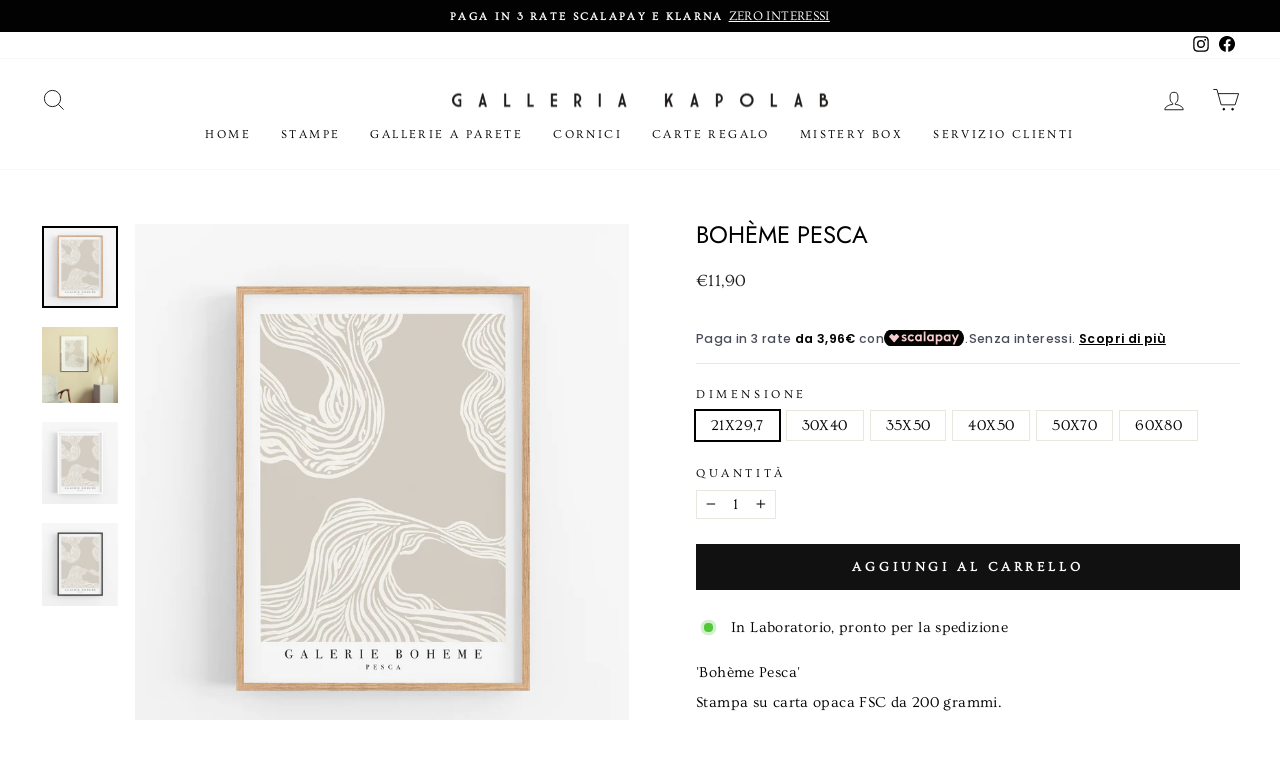

--- FILE ---
content_type: text/html; charset=utf-8
request_url: https://www.kapoquadri.it/collections/animali/products/boheme-pesca
body_size: 59032
content:
<!doctype html>
<html class="no-js" lang="it" dir="ltr">
<head>
  <meta charset="utf-8">
  <meta http-equiv="X-UA-Compatible" content="IE=edge,chrome=1">
  <meta name="viewport" content="width=device-width,initial-scale=1">
  <meta name="theme-color" content="#111111">
  <link rel="canonical" href="https://www.kapoquadri.it/products/boheme-pesca">
  <link rel="preconnect" href="https://cdn.shopify.com" crossorigin>
  <link rel="preconnect" href="https://fonts.shopifycdn.com" crossorigin>
  <link rel="dns-prefetch" href="https://productreviews.shopifycdn.com">
  <link rel="dns-prefetch" href="https://ajax.googleapis.com">
  <link rel="dns-prefetch" href="https://maps.googleapis.com">
  <link rel="dns-prefetch" href="https://maps.gstatic.com"><link rel="shortcut icon" href="//www.kapoquadri.it/cdn/shop/files/logokapolab2_6b2545fc-383a-4e79-b806-74c7cc5e2321_32x32.jpg?v=1675062576" type="image/png" /><title>Bohème Pesca
&ndash; Galleria KapoLab
</title>
<meta name="description" content="&#39;Bohème Pesca&#39; Stampa su carta opaca FSC da 200 grammi. La cornice non è inclusa, puoi abbinare ed acquistare la cornice cliccando qui. Per ulteriori informazioni su metodo, tempi di consegna e prodotti visita il servizio clienti."><meta property="og:site_name" content="Galleria KapoLab">
  <meta property="og:url" content="https://www.kapoquadri.it/products/boheme-pesca">
  <meta property="og:title" content="Bohème Pesca">
  <meta property="og:type" content="product">
  <meta property="og:description" content="&#39;Bohème Pesca&#39; Stampa su carta opaca FSC da 200 grammi. La cornice non è inclusa, puoi abbinare ed acquistare la cornice cliccando qui. Per ulteriori informazioni su metodo, tempi di consegna e prodotti visita il servizio clienti."><meta property="og:image" content="http://www.kapoquadri.it/cdn/shop/products/PES1.jpg?v=1646906798">
    <meta property="og:image:secure_url" content="https://www.kapoquadri.it/cdn/shop/products/PES1.jpg?v=1646906798">
    <meta property="og:image:width" content="2640">
    <meta property="og:image:height" content="2856"><meta name="twitter:site" content="@">
  <meta name="twitter:card" content="summary_large_image">
  <meta name="twitter:title" content="Bohème Pesca">
  <meta name="twitter:description" content="&#39;Bohème Pesca&#39; Stampa su carta opaca FSC da 200 grammi. La cornice non è inclusa, puoi abbinare ed acquistare la cornice cliccando qui. Per ulteriori informazioni su metodo, tempi di consegna e prodotti visita il servizio clienti.">
<style data-shopify>@font-face {
  font-family: Jost;
  font-weight: 400;
  font-style: normal;
  font-display: swap;
  src: url("//www.kapoquadri.it/cdn/fonts/jost/jost_n4.d47a1b6347ce4a4c9f437608011273009d91f2b7.woff2") format("woff2"),
       url("//www.kapoquadri.it/cdn/fonts/jost/jost_n4.791c46290e672b3f85c3d1c651ef2efa3819eadd.woff") format("woff");
}

  @font-face {
  font-family: Ovo;
  font-weight: 400;
  font-style: normal;
  font-display: swap;
  src: url("//www.kapoquadri.it/cdn/fonts/ovo/ovo_n4.cbcdfe6a371e62394cce345894111238d5c755fe.woff2") format("woff2"),
       url("//www.kapoquadri.it/cdn/fonts/ovo/ovo_n4.45d7366896f09aaf8686b8a5de287b8fbe74e5ee.woff") format("woff");
}


  
  
  
</style><link href="//www.kapoquadri.it/cdn/shop/t/19/assets/theme.css?v=177723405565874431191697229099" rel="stylesheet" type="text/css" media="all" />
<style data-shopify>:root {
    --typeHeaderPrimary: Jost;
    --typeHeaderFallback: sans-serif;
    --typeHeaderSize: 28px;
    --typeHeaderWeight: 400;
    --typeHeaderLineHeight: 1;
    --typeHeaderSpacing: 0.0em;

    --typeBasePrimary:Ovo;
    --typeBaseFallback:serif;
    --typeBaseSize: 15px;
    --typeBaseWeight: 400;
    --typeBaseSpacing: 0.025em;
    --typeBaseLineHeight: 1;

    --typeCollectionTitle: 20px;

    --iconWeight: 2px;
    --iconLinecaps: miter;

    
      --buttonRadius: 0px;
    

    --colorGridOverlayOpacity: 0.1;
  }

  .placeholder-content {
    background-image: linear-gradient(100deg, #ffffff 40%, #f7f7f7 63%, #ffffff 79%);
  }</style><script>
    document.documentElement.className = document.documentElement.className.replace('no-js', 'js');

    window.theme = window.theme || {};
    theme.routes = {
      home: "/",
      cart: "/cart.js",
      cartPage: "/cart",
      cartAdd: "/cart/add.js",
      cartChange: "/cart/change.js",
      search: "/search",
      predictive_url: "/search/suggest"
    };
    theme.strings = {
      soldOut: "Esaurito",
      unavailable: "Non disponibile",
      inStockLabel: "In Laboratorio, pronto per la spedizione",
      oneStockLabel: "Magazzino basso, [count] articolo rimasto",
      otherStockLabel: "Magazzino basso, [count] articoli rimasti",
      willNotShipUntil: "Pronto per la spedizione [date]",
      willBeInStockAfter: "Di nuovo in Laboratorio [date]",
      waitingForStock: "Inventario in arrivo",
      savePrice: "Risparmia [saved_amount]",
      cartEmpty: "Il tuo carrello è attualmente vuoto.",
      cartTermsConfirmation: "Devi accettare i termini e le condizioni di vendita per procedere al pagamento",
      searchCollections: "Collezioni:",
      searchPages: "Pagine:",
      searchArticles: "Articoli:",
      productFrom: "da ",
      maxQuantity: "Puoi solo avere [quantity] di [title] nel tuo carrello."
    };
    theme.settings = {
      cartType: "drawer",
      isCustomerTemplate: false,
      moneyFormat: "€{{amount_with_comma_separator}}",
      saveType: "dollar",
      productImageSize: "natural",
      productImageCover: false,
      predictiveSearch: true,
      predictiveSearchType: "product,article,page,collection",
      predictiveSearchVendor: false,
      predictiveSearchPrice: true,
      quickView: false,
      themeName: 'Impulse',
      themeVersion: "7.2.0"
    };
  </script>

  <script>window.performance && window.performance.mark && window.performance.mark('shopify.content_for_header.start');</script><meta id="shopify-digital-wallet" name="shopify-digital-wallet" content="/41272279208/digital_wallets/dialog">
<meta name="shopify-checkout-api-token" content="7957e5451e2afd0616d7e46edcdfe78a">
<meta id="in-context-paypal-metadata" data-shop-id="41272279208" data-venmo-supported="false" data-environment="production" data-locale="it_IT" data-paypal-v4="true" data-currency="EUR">
<link rel="alternate" type="application/json+oembed" href="https://www.kapoquadri.it/products/boheme-pesca.oembed">
<script async="async" src="/checkouts/internal/preloads.js?locale=it-IT"></script>
<link rel="preconnect" href="https://shop.app" crossorigin="anonymous">
<script async="async" src="https://shop.app/checkouts/internal/preloads.js?locale=it-IT&shop_id=41272279208" crossorigin="anonymous"></script>
<script id="apple-pay-shop-capabilities" type="application/json">{"shopId":41272279208,"countryCode":"IT","currencyCode":"EUR","merchantCapabilities":["supports3DS"],"merchantId":"gid:\/\/shopify\/Shop\/41272279208","merchantName":"Galleria KapoLab","requiredBillingContactFields":["postalAddress","email","phone"],"requiredShippingContactFields":["postalAddress","email","phone"],"shippingType":"shipping","supportedNetworks":["visa","maestro","masterCard","amex"],"total":{"type":"pending","label":"Galleria KapoLab","amount":"1.00"},"shopifyPaymentsEnabled":true,"supportsSubscriptions":true}</script>
<script id="shopify-features" type="application/json">{"accessToken":"7957e5451e2afd0616d7e46edcdfe78a","betas":["rich-media-storefront-analytics"],"domain":"www.kapoquadri.it","predictiveSearch":true,"shopId":41272279208,"locale":"it"}</script>
<script>var Shopify = Shopify || {};
Shopify.shop = "kapoquadri.myshopify.com";
Shopify.locale = "it";
Shopify.currency = {"active":"EUR","rate":"1.0"};
Shopify.country = "IT";
Shopify.theme = {"name":"Copia aggiornata di impulse aggiornata","id":136914534618,"schema_name":"Impulse","schema_version":"7.2.0","theme_store_id":857,"role":"main"};
Shopify.theme.handle = "null";
Shopify.theme.style = {"id":null,"handle":null};
Shopify.cdnHost = "www.kapoquadri.it/cdn";
Shopify.routes = Shopify.routes || {};
Shopify.routes.root = "/";</script>
<script type="module">!function(o){(o.Shopify=o.Shopify||{}).modules=!0}(window);</script>
<script>!function(o){function n(){var o=[];function n(){o.push(Array.prototype.slice.apply(arguments))}return n.q=o,n}var t=o.Shopify=o.Shopify||{};t.loadFeatures=n(),t.autoloadFeatures=n()}(window);</script>
<script>
  window.ShopifyPay = window.ShopifyPay || {};
  window.ShopifyPay.apiHost = "shop.app\/pay";
  window.ShopifyPay.redirectState = null;
</script>
<script id="shop-js-analytics" type="application/json">{"pageType":"product"}</script>
<script defer="defer" async type="module" src="//www.kapoquadri.it/cdn/shopifycloud/shop-js/modules/v2/client.init-shop-cart-sync_B0kkjBRt.it.esm.js"></script>
<script defer="defer" async type="module" src="//www.kapoquadri.it/cdn/shopifycloud/shop-js/modules/v2/chunk.common_AgTufRUD.esm.js"></script>
<script type="module">
  await import("//www.kapoquadri.it/cdn/shopifycloud/shop-js/modules/v2/client.init-shop-cart-sync_B0kkjBRt.it.esm.js");
await import("//www.kapoquadri.it/cdn/shopifycloud/shop-js/modules/v2/chunk.common_AgTufRUD.esm.js");

  window.Shopify.SignInWithShop?.initShopCartSync?.({"fedCMEnabled":true,"windoidEnabled":true});

</script>
<script>
  window.Shopify = window.Shopify || {};
  if (!window.Shopify.featureAssets) window.Shopify.featureAssets = {};
  window.Shopify.featureAssets['shop-js'] = {"shop-cart-sync":["modules/v2/client.shop-cart-sync_XOjUULQV.it.esm.js","modules/v2/chunk.common_AgTufRUD.esm.js"],"init-fed-cm":["modules/v2/client.init-fed-cm_CFGyCp6W.it.esm.js","modules/v2/chunk.common_AgTufRUD.esm.js"],"shop-button":["modules/v2/client.shop-button_D8PBjgvE.it.esm.js","modules/v2/chunk.common_AgTufRUD.esm.js"],"shop-cash-offers":["modules/v2/client.shop-cash-offers_UU-Uz0VT.it.esm.js","modules/v2/chunk.common_AgTufRUD.esm.js","modules/v2/chunk.modal_B6cKP347.esm.js"],"init-windoid":["modules/v2/client.init-windoid_DoFDvLIZ.it.esm.js","modules/v2/chunk.common_AgTufRUD.esm.js"],"shop-toast-manager":["modules/v2/client.shop-toast-manager_B4ykeoIZ.it.esm.js","modules/v2/chunk.common_AgTufRUD.esm.js"],"init-shop-email-lookup-coordinator":["modules/v2/client.init-shop-email-lookup-coordinator_CSPRSD92.it.esm.js","modules/v2/chunk.common_AgTufRUD.esm.js"],"init-shop-cart-sync":["modules/v2/client.init-shop-cart-sync_B0kkjBRt.it.esm.js","modules/v2/chunk.common_AgTufRUD.esm.js"],"avatar":["modules/v2/client.avatar_BTnouDA3.it.esm.js"],"pay-button":["modules/v2/client.pay-button_CPiJlQ5G.it.esm.js","modules/v2/chunk.common_AgTufRUD.esm.js"],"init-customer-accounts":["modules/v2/client.init-customer-accounts_C_Urp9Ri.it.esm.js","modules/v2/client.shop-login-button_BPreIq_c.it.esm.js","modules/v2/chunk.common_AgTufRUD.esm.js","modules/v2/chunk.modal_B6cKP347.esm.js"],"init-shop-for-new-customer-accounts":["modules/v2/client.init-shop-for-new-customer-accounts_Yq_StG--.it.esm.js","modules/v2/client.shop-login-button_BPreIq_c.it.esm.js","modules/v2/chunk.common_AgTufRUD.esm.js","modules/v2/chunk.modal_B6cKP347.esm.js"],"shop-login-button":["modules/v2/client.shop-login-button_BPreIq_c.it.esm.js","modules/v2/chunk.common_AgTufRUD.esm.js","modules/v2/chunk.modal_B6cKP347.esm.js"],"init-customer-accounts-sign-up":["modules/v2/client.init-customer-accounts-sign-up_DwpZPwLB.it.esm.js","modules/v2/client.shop-login-button_BPreIq_c.it.esm.js","modules/v2/chunk.common_AgTufRUD.esm.js","modules/v2/chunk.modal_B6cKP347.esm.js"],"shop-follow-button":["modules/v2/client.shop-follow-button_DF4PngeR.it.esm.js","modules/v2/chunk.common_AgTufRUD.esm.js","modules/v2/chunk.modal_B6cKP347.esm.js"],"checkout-modal":["modules/v2/client.checkout-modal_oq8wp8Y_.it.esm.js","modules/v2/chunk.common_AgTufRUD.esm.js","modules/v2/chunk.modal_B6cKP347.esm.js"],"lead-capture":["modules/v2/client.lead-capture_gcFup1jy.it.esm.js","modules/v2/chunk.common_AgTufRUD.esm.js","modules/v2/chunk.modal_B6cKP347.esm.js"],"shop-login":["modules/v2/client.shop-login_DiId8eKP.it.esm.js","modules/v2/chunk.common_AgTufRUD.esm.js","modules/v2/chunk.modal_B6cKP347.esm.js"],"payment-terms":["modules/v2/client.payment-terms_DTfZn2x7.it.esm.js","modules/v2/chunk.common_AgTufRUD.esm.js","modules/v2/chunk.modal_B6cKP347.esm.js"]};
</script>
<script>(function() {
  var isLoaded = false;
  function asyncLoad() {
    if (isLoaded) return;
    isLoaded = true;
    var urls = ["https:\/\/cdn.shopify.com\/s\/files\/1\/2233\/5399\/t\/1\/assets\/trust_hero_41272279208.js?v=1628783623\u0026shop=kapoquadri.myshopify.com","https:\/\/ecommplugins-scripts.trustpilot.com\/v2.1\/js\/header.min.js?settings=eyJrZXkiOiJiTkM2ZXJRVUEzc2RpVFVJIiwicyI6InNrdSJ9\u0026shop=kapoquadri.myshopify.com","https:\/\/ecommplugins-trustboxsettings.trustpilot.com\/kapoquadri.myshopify.com.js?settings=1703062445081\u0026shop=kapoquadri.myshopify.com","https:\/\/widget.trustpilot.com\/bootstrap\/v5\/tp.widget.sync.bootstrap.min.js?shop=kapoquadri.myshopify.com","https:\/\/kapoquadri.myshopify.com\/apps\/delivery\/delivery_coder.js?t=1711784769.5104\u0026n=578479863\u0026shop=kapoquadri.myshopify.com"];
    for (var i = 0; i < urls.length; i++) {
      var s = document.createElement('script');
      s.type = 'text/javascript';
      s.async = true;
      s.src = urls[i];
      var x = document.getElementsByTagName('script')[0];
      x.parentNode.insertBefore(s, x);
    }
  };
  if(window.attachEvent) {
    window.attachEvent('onload', asyncLoad);
  } else {
    window.addEventListener('load', asyncLoad, false);
  }
})();</script>
<script id="__st">var __st={"a":41272279208,"offset":3600,"reqid":"4c40f267-c89f-4108-ad2e-ac4e5b029095-1768807628","pageurl":"www.kapoquadri.it\/collections\/animali\/products\/boheme-pesca","u":"08ea8ec6631c","p":"product","rtyp":"product","rid":7566071627994};</script>
<script>window.ShopifyPaypalV4VisibilityTracking = true;</script>
<script id="captcha-bootstrap">!function(){'use strict';const t='contact',e='account',n='new_comment',o=[[t,t],['blogs',n],['comments',n],[t,'customer']],c=[[e,'customer_login'],[e,'guest_login'],[e,'recover_customer_password'],[e,'create_customer']],r=t=>t.map((([t,e])=>`form[action*='/${t}']:not([data-nocaptcha='true']) input[name='form_type'][value='${e}']`)).join(','),a=t=>()=>t?[...document.querySelectorAll(t)].map((t=>t.form)):[];function s(){const t=[...o],e=r(t);return a(e)}const i='password',u='form_key',d=['recaptcha-v3-token','g-recaptcha-response','h-captcha-response',i],f=()=>{try{return window.sessionStorage}catch{return}},m='__shopify_v',_=t=>t.elements[u];function p(t,e,n=!1){try{const o=window.sessionStorage,c=JSON.parse(o.getItem(e)),{data:r}=function(t){const{data:e,action:n}=t;return t[m]||n?{data:e,action:n}:{data:t,action:n}}(c);for(const[e,n]of Object.entries(r))t.elements[e]&&(t.elements[e].value=n);n&&o.removeItem(e)}catch(o){console.error('form repopulation failed',{error:o})}}const l='form_type',E='cptcha';function T(t){t.dataset[E]=!0}const w=window,h=w.document,L='Shopify',v='ce_forms',y='captcha';let A=!1;((t,e)=>{const n=(g='f06e6c50-85a8-45c8-87d0-21a2b65856fe',I='https://cdn.shopify.com/shopifycloud/storefront-forms-hcaptcha/ce_storefront_forms_captcha_hcaptcha.v1.5.2.iife.js',D={infoText:'Protetto da hCaptcha',privacyText:'Privacy',termsText:'Termini'},(t,e,n)=>{const o=w[L][v],c=o.bindForm;if(c)return c(t,g,e,D).then(n);var r;o.q.push([[t,g,e,D],n]),r=I,A||(h.body.append(Object.assign(h.createElement('script'),{id:'captcha-provider',async:!0,src:r})),A=!0)});var g,I,D;w[L]=w[L]||{},w[L][v]=w[L][v]||{},w[L][v].q=[],w[L][y]=w[L][y]||{},w[L][y].protect=function(t,e){n(t,void 0,e),T(t)},Object.freeze(w[L][y]),function(t,e,n,w,h,L){const[v,y,A,g]=function(t,e,n){const i=e?o:[],u=t?c:[],d=[...i,...u],f=r(d),m=r(i),_=r(d.filter((([t,e])=>n.includes(e))));return[a(f),a(m),a(_),s()]}(w,h,L),I=t=>{const e=t.target;return e instanceof HTMLFormElement?e:e&&e.form},D=t=>v().includes(t);t.addEventListener('submit',(t=>{const e=I(t);if(!e)return;const n=D(e)&&!e.dataset.hcaptchaBound&&!e.dataset.recaptchaBound,o=_(e),c=g().includes(e)&&(!o||!o.value);(n||c)&&t.preventDefault(),c&&!n&&(function(t){try{if(!f())return;!function(t){const e=f();if(!e)return;const n=_(t);if(!n)return;const o=n.value;o&&e.removeItem(o)}(t);const e=Array.from(Array(32),(()=>Math.random().toString(36)[2])).join('');!function(t,e){_(t)||t.append(Object.assign(document.createElement('input'),{type:'hidden',name:u})),t.elements[u].value=e}(t,e),function(t,e){const n=f();if(!n)return;const o=[...t.querySelectorAll(`input[type='${i}']`)].map((({name:t})=>t)),c=[...d,...o],r={};for(const[a,s]of new FormData(t).entries())c.includes(a)||(r[a]=s);n.setItem(e,JSON.stringify({[m]:1,action:t.action,data:r}))}(t,e)}catch(e){console.error('failed to persist form',e)}}(e),e.submit())}));const S=(t,e)=>{t&&!t.dataset[E]&&(n(t,e.some((e=>e===t))),T(t))};for(const o of['focusin','change'])t.addEventListener(o,(t=>{const e=I(t);D(e)&&S(e,y())}));const B=e.get('form_key'),M=e.get(l),P=B&&M;t.addEventListener('DOMContentLoaded',(()=>{const t=y();if(P)for(const e of t)e.elements[l].value===M&&p(e,B);[...new Set([...A(),...v().filter((t=>'true'===t.dataset.shopifyCaptcha))])].forEach((e=>S(e,t)))}))}(h,new URLSearchParams(w.location.search),n,t,e,['guest_login'])})(!0,!0)}();</script>
<script integrity="sha256-4kQ18oKyAcykRKYeNunJcIwy7WH5gtpwJnB7kiuLZ1E=" data-source-attribution="shopify.loadfeatures" defer="defer" src="//www.kapoquadri.it/cdn/shopifycloud/storefront/assets/storefront/load_feature-a0a9edcb.js" crossorigin="anonymous"></script>
<script crossorigin="anonymous" defer="defer" src="//www.kapoquadri.it/cdn/shopifycloud/storefront/assets/shopify_pay/storefront-65b4c6d7.js?v=20250812"></script>
<script data-source-attribution="shopify.dynamic_checkout.dynamic.init">var Shopify=Shopify||{};Shopify.PaymentButton=Shopify.PaymentButton||{isStorefrontPortableWallets:!0,init:function(){window.Shopify.PaymentButton.init=function(){};var t=document.createElement("script");t.src="https://www.kapoquadri.it/cdn/shopifycloud/portable-wallets/latest/portable-wallets.it.js",t.type="module",document.head.appendChild(t)}};
</script>
<script data-source-attribution="shopify.dynamic_checkout.buyer_consent">
  function portableWalletsHideBuyerConsent(e){var t=document.getElementById("shopify-buyer-consent"),n=document.getElementById("shopify-subscription-policy-button");t&&n&&(t.classList.add("hidden"),t.setAttribute("aria-hidden","true"),n.removeEventListener("click",e))}function portableWalletsShowBuyerConsent(e){var t=document.getElementById("shopify-buyer-consent"),n=document.getElementById("shopify-subscription-policy-button");t&&n&&(t.classList.remove("hidden"),t.removeAttribute("aria-hidden"),n.addEventListener("click",e))}window.Shopify?.PaymentButton&&(window.Shopify.PaymentButton.hideBuyerConsent=portableWalletsHideBuyerConsent,window.Shopify.PaymentButton.showBuyerConsent=portableWalletsShowBuyerConsent);
</script>
<script data-source-attribution="shopify.dynamic_checkout.cart.bootstrap">document.addEventListener("DOMContentLoaded",(function(){function t(){return document.querySelector("shopify-accelerated-checkout-cart, shopify-accelerated-checkout")}if(t())Shopify.PaymentButton.init();else{new MutationObserver((function(e,n){t()&&(Shopify.PaymentButton.init(),n.disconnect())})).observe(document.body,{childList:!0,subtree:!0})}}));
</script>
<link id="shopify-accelerated-checkout-styles" rel="stylesheet" media="screen" href="https://www.kapoquadri.it/cdn/shopifycloud/portable-wallets/latest/accelerated-checkout-backwards-compat.css" crossorigin="anonymous">
<style id="shopify-accelerated-checkout-cart">
        #shopify-buyer-consent {
  margin-top: 1em;
  display: inline-block;
  width: 100%;
}

#shopify-buyer-consent.hidden {
  display: none;
}

#shopify-subscription-policy-button {
  background: none;
  border: none;
  padding: 0;
  text-decoration: underline;
  font-size: inherit;
  cursor: pointer;
}

#shopify-subscription-policy-button::before {
  box-shadow: none;
}

      </style>

<script>window.performance && window.performance.mark && window.performance.mark('shopify.content_for_header.end');</script>

  <script src="//www.kapoquadri.it/cdn/shop/t/19/assets/vendor-scripts-v11.js" defer="defer"></script><script src="//www.kapoquadri.it/cdn/shop/t/19/assets/theme.js?v=95933296080004794351678262155" defer="defer"></script>

        <link href="//www.kapoquadri.it/cdn/shop/t/19/assets/paymentfont.scss.css?v=119548686960592866781759333736" rel="stylesheet" type="text/css" media="all" />
      
<style type='text/css'>
    :root {--delivery-country-image-url:url("https://dc.codericp.com/delivery/code_f.png");}
    .icon-ad_f{background-image:var(--delivery-country-image-url);background-position:0 0;width:20px;height:12px}.icon-ae_f{background-image:var(--delivery-country-image-url);background-position:-21px 0;width:20px;height:12px}.icon-af_f{background-image:var(--delivery-country-image-url);background-position:0 -13px;width:20px;height:12px}.icon-ag_f{background-image:var(--delivery-country-image-url);background-position:-21px -13px;width:20px;height:12px}.icon-ai_f{background-image:var(--delivery-country-image-url);background-position:0 -26px;width:20px;height:12px}.icon-al_f{background-image:var(--delivery-country-image-url);background-position:-21px -26px;width:20px;height:12px}.icon-am_f{background-image:var(--delivery-country-image-url);background-position:-42px 0;width:20px;height:12px}.icon-ao_f{background-image:var(--delivery-country-image-url);background-position:-42px -13px;width:20px;height:12px}.icon-aq_f{background-image:var(--delivery-country-image-url);background-position:-42px -26px;width:20px;height:12px}.icon-ar_f{background-image:var(--delivery-country-image-url);background-position:0 -39px;width:20px;height:12px}.icon-as_f{background-image:var(--delivery-country-image-url);background-position:-21px -39px;width:20px;height:12px}.icon-at_f{background-image:var(--delivery-country-image-url);background-position:-42px -39px;width:20px;height:12px}.icon-au_f{background-image:var(--delivery-country-image-url);background-position:-63px 0;width:20px;height:12px}.icon-aw_f{background-image:var(--delivery-country-image-url);background-position:-63px -13px;width:20px;height:12px}.icon-ax_f{background-image:var(--delivery-country-image-url);background-position:-63px -26px;width:20px;height:12px}.icon-az_f{background-image:var(--delivery-country-image-url);background-position:-63px -39px;width:20px;height:12px}.icon-ba_f{background-image:var(--delivery-country-image-url);background-position:0 -52px;width:20px;height:12px}.icon-bb_f{background-image:var(--delivery-country-image-url);background-position:-21px -52px;width:20px;height:12px}.icon-bd_f{background-image:var(--delivery-country-image-url);background-position:-42px -52px;width:20px;height:12px}.icon-be_f{background-image:var(--delivery-country-image-url);background-position:-63px -52px;width:20px;height:12px}.icon-bf_f{background-image:var(--delivery-country-image-url);background-position:0 -65px;width:20px;height:12px}.icon-bg_f{background-image:var(--delivery-country-image-url);background-position:-21px -65px;width:20px;height:12px}.icon-bh_f{background-image:var(--delivery-country-image-url);background-position:-42px -65px;width:20px;height:12px}.icon-bi_f{background-image:var(--delivery-country-image-url);background-position:-63px -65px;width:20px;height:12px}.icon-bj_f{background-image:var(--delivery-country-image-url);background-position:-84px 0;width:20px;height:12px}.icon-bl_f{background-image:var(--delivery-country-image-url);background-position:-84px -13px;width:20px;height:12px}.icon-bm_f{background-image:var(--delivery-country-image-url);background-position:-84px -26px;width:20px;height:12px}.icon-bn_f{background-image:var(--delivery-country-image-url);background-position:-84px -39px;width:20px;height:12px}.icon-bo_f{background-image:var(--delivery-country-image-url);background-position:-84px -52px;width:20px;height:12px}.icon-bq_f{background-image:var(--delivery-country-image-url);background-position:-84px -65px;width:20px;height:12px}.icon-br_f{background-image:var(--delivery-country-image-url);background-position:0 -78px;width:20px;height:12px}.icon-bs_f{background-image:var(--delivery-country-image-url);background-position:-21px -78px;width:20px;height:12px}.icon-bt_f{background-image:var(--delivery-country-image-url);background-position:-42px -78px;width:20px;height:12px}.icon-bv_f{background-image:var(--delivery-country-image-url);background-position:-63px -78px;width:20px;height:12px}.icon-bw_f{background-image:var(--delivery-country-image-url);background-position:-84px -78px;width:20px;height:12px}.icon-by_f{background-image:var(--delivery-country-image-url);background-position:0 -91px;width:20px;height:12px}.icon-bz_f{background-image:var(--delivery-country-image-url);background-position:-21px -91px;width:20px;height:12px}.icon-ca_f{background-image:var(--delivery-country-image-url);background-position:-42px -91px;width:20px;height:12px}.icon-cc_f{background-image:var(--delivery-country-image-url);background-position:-63px -91px;width:20px;height:12px}.icon-cd_f{background-image:var(--delivery-country-image-url);background-position:-84px -91px;width:20px;height:12px}.icon-cf_f{background-image:var(--delivery-country-image-url);background-position:-105px 0;width:20px;height:12px}.icon-cg_f{background-image:var(--delivery-country-image-url);background-position:-105px -13px;width:20px;height:12px}.icon-ch_f{background-image:var(--delivery-country-image-url);background-position:-105px -26px;width:20px;height:12px}.icon-ci_f{background-image:var(--delivery-country-image-url);background-position:-105px -39px;width:20px;height:12px}.icon-ck_f{background-image:var(--delivery-country-image-url);background-position:-105px -52px;width:20px;height:12px}.icon-cl_f{background-image:var(--delivery-country-image-url);background-position:-105px -65px;width:20px;height:12px}.icon-cm_f{background-image:var(--delivery-country-image-url);background-position:-105px -78px;width:20px;height:12px}.icon-cn_f{background-image:var(--delivery-country-image-url);background-position:-105px -91px;width:20px;height:12px}.icon-co_f{background-image:var(--delivery-country-image-url);background-position:0 -104px;width:20px;height:12px}.icon-cr_f{background-image:var(--delivery-country-image-url);background-position:-21px -104px;width:20px;height:12px}.icon-cu_f{background-image:var(--delivery-country-image-url);background-position:-42px -104px;width:20px;height:12px}.icon-cv_f{background-image:var(--delivery-country-image-url);background-position:-63px -104px;width:20px;height:12px}.icon-cw_f{background-image:var(--delivery-country-image-url);background-position:-84px -104px;width:20px;height:12px}.icon-cx_f{background-image:var(--delivery-country-image-url);background-position:-105px -104px;width:20px;height:12px}.icon-cy_f{background-image:var(--delivery-country-image-url);background-position:-126px 0;width:20px;height:12px}.icon-cz_f{background-image:var(--delivery-country-image-url);background-position:-126px -13px;width:20px;height:12px}.icon-de_f{background-image:var(--delivery-country-image-url);background-position:-126px -26px;width:20px;height:12px}.icon-dj_f{background-image:var(--delivery-country-image-url);background-position:-126px -39px;width:20px;height:12px}.icon-dk_f{background-image:var(--delivery-country-image-url);background-position:-126px -52px;width:20px;height:12px}.icon-dm_f{background-image:var(--delivery-country-image-url);background-position:-126px -65px;width:20px;height:12px}.icon-do_f{background-image:var(--delivery-country-image-url);background-position:-126px -78px;width:20px;height:12px}.icon-dz_f{background-image:var(--delivery-country-image-url);background-position:-126px -91px;width:20px;height:12px}.icon-ec_f{background-image:var(--delivery-country-image-url);background-position:-126px -104px;width:20px;height:12px}.icon-ee_f{background-image:var(--delivery-country-image-url);background-position:0 -117px;width:20px;height:12px}.icon-eg_f{background-image:var(--delivery-country-image-url);background-position:-21px -117px;width:20px;height:12px}.icon-eh_f{background-image:var(--delivery-country-image-url);background-position:-42px -117px;width:20px;height:12px}.icon-er_f{background-image:var(--delivery-country-image-url);background-position:-63px -117px;width:20px;height:12px}.icon-es_f{background-image:var(--delivery-country-image-url);background-position:-84px -117px;width:20px;height:12px}.icon-et_f{background-image:var(--delivery-country-image-url);background-position:-105px -117px;width:20px;height:12px}.icon-fi_f{background-image:var(--delivery-country-image-url);background-position:-126px -117px;width:20px;height:12px}.icon-fj_f{background-image:var(--delivery-country-image-url);background-position:0 -130px;width:20px;height:12px}.icon-fk_f{background-image:var(--delivery-country-image-url);background-position:-21px -130px;width:20px;height:12px}.icon-fm_f{background-image:var(--delivery-country-image-url);background-position:-42px -130px;width:20px;height:12px}.icon-fo_f{background-image:var(--delivery-country-image-url);background-position:-63px -130px;width:20px;height:12px}.icon-fr_f{background-image:var(--delivery-country-image-url);background-position:-84px -130px;width:20px;height:12px}.icon-ga_f{background-image:var(--delivery-country-image-url);background-position:-105px -130px;width:20px;height:12px}.icon-gb_f{background-image:var(--delivery-country-image-url);background-position:-126px -130px;width:20px;height:12px}.icon-gd_f{background-image:var(--delivery-country-image-url);background-position:-147px 0;width:20px;height:12px}.icon-ge_f{background-image:var(--delivery-country-image-url);background-position:-147px -13px;width:20px;height:12px}.icon-gf_f{background-image:var(--delivery-country-image-url);background-position:-147px -26px;width:20px;height:12px}.icon-gg_f{background-image:var(--delivery-country-image-url);background-position:-147px -39px;width:20px;height:12px}.icon-gh_f{background-image:var(--delivery-country-image-url);background-position:-147px -52px;width:20px;height:12px}.icon-gi_f{background-image:var(--delivery-country-image-url);background-position:-147px -65px;width:20px;height:12px}.icon-gl_f{background-image:var(--delivery-country-image-url);background-position:-147px -78px;width:20px;height:12px}.icon-gm_f{background-image:var(--delivery-country-image-url);background-position:-147px -91px;width:20px;height:12px}.icon-gn_f{background-image:var(--delivery-country-image-url);background-position:-147px -104px;width:20px;height:12px}.icon-gp_f{background-image:var(--delivery-country-image-url);background-position:-147px -117px;width:20px;height:12px}.icon-gq_f{background-image:var(--delivery-country-image-url);background-position:-147px -130px;width:20px;height:12px}.icon-gr_f{background-image:var(--delivery-country-image-url);background-position:0 -143px;width:20px;height:12px}.icon-gs_f{background-image:var(--delivery-country-image-url);background-position:-21px -143px;width:20px;height:12px}.icon-gt_f{background-image:var(--delivery-country-image-url);background-position:-42px -143px;width:20px;height:12px}.icon-gu_f{background-image:var(--delivery-country-image-url);background-position:-63px -143px;width:20px;height:12px}.icon-gw_f{background-image:var(--delivery-country-image-url);background-position:-84px -143px;width:20px;height:12px}.icon-gy_f{background-image:var(--delivery-country-image-url);background-position:-105px -143px;width:20px;height:12px}.icon-hk_f{background-image:var(--delivery-country-image-url);background-position:-126px -143px;width:20px;height:12px}.icon-hm_f{background-image:var(--delivery-country-image-url);background-position:-147px -143px;width:20px;height:12px}.icon-hn_f{background-image:var(--delivery-country-image-url);background-position:-168px 0;width:20px;height:12px}.icon-hr_f{background-image:var(--delivery-country-image-url);background-position:-168px -13px;width:20px;height:12px}.icon-ht_f{background-image:var(--delivery-country-image-url);background-position:-168px -26px;width:20px;height:12px}.icon-hu_f{background-image:var(--delivery-country-image-url);background-position:-168px -39px;width:20px;height:12px}.icon-id_f{background-image:var(--delivery-country-image-url);background-position:-168px -52px;width:20px;height:12px}.icon-ie_f{background-image:var(--delivery-country-image-url);background-position:-168px -65px;width:20px;height:12px}.icon-il_f{background-image:var(--delivery-country-image-url);background-position:-168px -78px;width:20px;height:12px}.icon-im_f{background-image:var(--delivery-country-image-url);background-position:-168px -91px;width:20px;height:12px}.icon-in_f{background-image:var(--delivery-country-image-url);background-position:-168px -104px;width:20px;height:12px}.icon-io_f{background-image:var(--delivery-country-image-url);background-position:-168px -117px;width:20px;height:12px}.icon-iq_f{background-image:var(--delivery-country-image-url);background-position:-168px -130px;width:20px;height:12px}.icon-ir_f{background-image:var(--delivery-country-image-url);background-position:-168px -143px;width:20px;height:12px}.icon-is_f{background-image:var(--delivery-country-image-url);background-position:0 -156px;width:20px;height:12px}.icon-it_f{background-image:var(--delivery-country-image-url);background-position:-21px -156px;width:20px;height:12px}.icon-je_f{background-image:var(--delivery-country-image-url);background-position:-42px -156px;width:20px;height:12px}.icon-jm_f{background-image:var(--delivery-country-image-url);background-position:-63px -156px;width:20px;height:12px}.icon-jo_f{background-image:var(--delivery-country-image-url);background-position:-84px -156px;width:20px;height:12px}.icon-jp_f{background-image:var(--delivery-country-image-url);background-position:-105px -156px;width:20px;height:12px}.icon-ke_f{background-image:var(--delivery-country-image-url);background-position:-126px -156px;width:20px;height:12px}.icon-kg_f{background-image:var(--delivery-country-image-url);background-position:-147px -156px;width:20px;height:12px}.icon-kh_f{background-image:var(--delivery-country-image-url);background-position:-168px -156px;width:20px;height:12px}.icon-ki_f{background-image:var(--delivery-country-image-url);background-position:0 -169px;width:20px;height:12px}.icon-km_f{background-image:var(--delivery-country-image-url);background-position:-21px -169px;width:20px;height:12px}.icon-kn_f{background-image:var(--delivery-country-image-url);background-position:-42px -169px;width:20px;height:12px}.icon-kp_f{background-image:var(--delivery-country-image-url);background-position:-63px -169px;width:20px;height:12px}.icon-kr_f{background-image:var(--delivery-country-image-url);background-position:-84px -169px;width:20px;height:12px}.icon-kw_f{background-image:var(--delivery-country-image-url);background-position:-105px -169px;width:20px;height:12px}.icon-ky_f{background-image:var(--delivery-country-image-url);background-position:-126px -169px;width:20px;height:12px}.icon-kz_f{background-image:var(--delivery-country-image-url);background-position:-147px -169px;width:20px;height:12px}.icon-la_f{background-image:var(--delivery-country-image-url);background-position:-168px -169px;width:20px;height:12px}.icon-lb_f{background-image:var(--delivery-country-image-url);background-position:-189px 0;width:20px;height:12px}.icon-lc_f{background-image:var(--delivery-country-image-url);background-position:-189px -13px;width:20px;height:12px}.icon-li_f{background-image:var(--delivery-country-image-url);background-position:-189px -26px;width:20px;height:12px}.icon-lk_f{background-image:var(--delivery-country-image-url);background-position:-189px -39px;width:20px;height:12px}.icon-lr_f{background-image:var(--delivery-country-image-url);background-position:-189px -52px;width:20px;height:12px}.icon-ls_f{background-image:var(--delivery-country-image-url);background-position:-189px -65px;width:20px;height:12px}.icon-lt_f{background-image:var(--delivery-country-image-url);background-position:-189px -78px;width:20px;height:12px}.icon-lu_f{background-image:var(--delivery-country-image-url);background-position:-189px -91px;width:20px;height:12px}.icon-lv_f{background-image:var(--delivery-country-image-url);background-position:-189px -104px;width:20px;height:12px}.icon-ly_f{background-image:var(--delivery-country-image-url);background-position:-189px -117px;width:20px;height:12px}.icon-ma_f{background-image:var(--delivery-country-image-url);background-position:-189px -130px;width:20px;height:12px}.icon-mc_f{background-image:var(--delivery-country-image-url);background-position:-189px -143px;width:20px;height:12px}.icon-md_f{background-image:var(--delivery-country-image-url);background-position:-189px -156px;width:20px;height:12px}.icon-me_f{background-image:var(--delivery-country-image-url);background-position:-189px -169px;width:20px;height:12px}.icon-mf_f{background-image:var(--delivery-country-image-url);background-position:0 -182px;width:20px;height:12px}.icon-mg_f{background-image:var(--delivery-country-image-url);background-position:-21px -182px;width:20px;height:12px}.icon-mh_f{background-image:var(--delivery-country-image-url);background-position:-42px -182px;width:20px;height:12px}.icon-mk_f{background-image:var(--delivery-country-image-url);background-position:-63px -182px;width:20px;height:12px}.icon-ml_f{background-image:var(--delivery-country-image-url);background-position:-84px -182px;width:20px;height:12px}.icon-mm_f{background-image:var(--delivery-country-image-url);background-position:-105px -182px;width:20px;height:12px}.icon-mn_f{background-image:var(--delivery-country-image-url);background-position:-126px -182px;width:20px;height:12px}.icon-mo_f{background-image:var(--delivery-country-image-url);background-position:-147px -182px;width:20px;height:12px}.icon-mp_f{background-image:var(--delivery-country-image-url);background-position:-168px -182px;width:20px;height:12px}.icon-mq_f{background-image:var(--delivery-country-image-url);background-position:-189px -182px;width:20px;height:12px}.icon-mr_f{background-image:var(--delivery-country-image-url);background-position:0 -195px;width:20px;height:12px}.icon-ms_f{background-image:var(--delivery-country-image-url);background-position:-21px -195px;width:20px;height:12px}.icon-mt_f{background-image:var(--delivery-country-image-url);background-position:-42px -195px;width:20px;height:12px}.icon-mu_f{background-image:var(--delivery-country-image-url);background-position:-63px -195px;width:20px;height:12px}.icon-mv_f{background-image:var(--delivery-country-image-url);background-position:-84px -195px;width:20px;height:12px}.icon-mw_f{background-image:var(--delivery-country-image-url);background-position:-105px -195px;width:20px;height:12px}.icon-mx_f{background-image:var(--delivery-country-image-url);background-position:-126px -195px;width:20px;height:12px}.icon-my_f{background-image:var(--delivery-country-image-url);background-position:-147px -195px;width:20px;height:12px}.icon-mz_f{background-image:var(--delivery-country-image-url);background-position:-168px -195px;width:20px;height:12px}.icon-na_f{background-image:var(--delivery-country-image-url);background-position:-189px -195px;width:20px;height:12px}.icon-nc_f{background-image:var(--delivery-country-image-url);background-position:-210px 0;width:20px;height:12px}.icon-ne_f{background-image:var(--delivery-country-image-url);background-position:-210px -13px;width:20px;height:12px}.icon-nf_f{background-image:var(--delivery-country-image-url);background-position:-210px -26px;width:20px;height:12px}.icon-ng_f{background-image:var(--delivery-country-image-url);background-position:-210px -39px;width:20px;height:12px}.icon-ni_f{background-image:var(--delivery-country-image-url);background-position:-210px -52px;width:20px;height:12px}.icon-nl_f{background-image:var(--delivery-country-image-url);background-position:-210px -65px;width:20px;height:12px}.icon-no_f{background-image:var(--delivery-country-image-url);background-position:-210px -78px;width:20px;height:12px}.icon-np_f{background-image:var(--delivery-country-image-url);background-position:-210px -91px;width:20px;height:12px}.icon-nr_f{background-image:var(--delivery-country-image-url);background-position:-210px -104px;width:20px;height:12px}.icon-nu_f{background-image:var(--delivery-country-image-url);background-position:-210px -117px;width:20px;height:12px}.icon-nz_f{background-image:var(--delivery-country-image-url);background-position:-210px -130px;width:20px;height:12px}.icon-om_f{background-image:var(--delivery-country-image-url);background-position:-210px -143px;width:20px;height:12px}.icon-pa_f{background-image:var(--delivery-country-image-url);background-position:-210px -156px;width:20px;height:12px}.icon-pe_f{background-image:var(--delivery-country-image-url);background-position:-210px -169px;width:20px;height:12px}.icon-pf_f{background-image:var(--delivery-country-image-url);background-position:-210px -182px;width:20px;height:12px}.icon-pg_f{background-image:var(--delivery-country-image-url);background-position:-210px -195px;width:20px;height:12px}.icon-ph_f{background-image:var(--delivery-country-image-url);background-position:0 -208px;width:20px;height:12px}.icon-pk_f{background-image:var(--delivery-country-image-url);background-position:-21px -208px;width:20px;height:12px}.icon-pl_f{background-image:var(--delivery-country-image-url);background-position:-42px -208px;width:20px;height:12px}.icon-pm_f{background-image:var(--delivery-country-image-url);background-position:-63px -208px;width:20px;height:12px}.icon-pn_f{background-image:var(--delivery-country-image-url);background-position:-84px -208px;width:20px;height:12px}.icon-pr_f{background-image:var(--delivery-country-image-url);background-position:-105px -208px;width:20px;height:12px}.icon-ps_f{background-image:var(--delivery-country-image-url);background-position:-126px -208px;width:20px;height:12px}.icon-pt_f{background-image:var(--delivery-country-image-url);background-position:-147px -208px;width:20px;height:12px}.icon-pw_f{background-image:var(--delivery-country-image-url);background-position:-168px -208px;width:20px;height:12px}.icon-py_f{background-image:var(--delivery-country-image-url);background-position:-189px -208px;width:20px;height:12px}.icon-qa_f{background-image:var(--delivery-country-image-url);background-position:-210px -208px;width:20px;height:12px}.icon-re_f{background-image:var(--delivery-country-image-url);background-position:-231px 0;width:20px;height:12px}.icon-ro_f{background-image:var(--delivery-country-image-url);background-position:-231px -13px;width:20px;height:12px}.icon-rs_f{background-image:var(--delivery-country-image-url);background-position:-231px -26px;width:20px;height:12px}.icon-ru_f{background-image:var(--delivery-country-image-url);background-position:-231px -39px;width:20px;height:12px}.icon-rw_f{background-image:var(--delivery-country-image-url);background-position:-231px -52px;width:20px;height:12px}.icon-sa_f{background-image:var(--delivery-country-image-url);background-position:-231px -65px;width:20px;height:12px}.icon-sb_f{background-image:var(--delivery-country-image-url);background-position:-231px -78px;width:20px;height:12px}.icon-sc_f{background-image:var(--delivery-country-image-url);background-position:-231px -91px;width:20px;height:12px}.icon-sd_f{background-image:var(--delivery-country-image-url);background-position:-231px -104px;width:20px;height:12px}.icon-se_f{background-image:var(--delivery-country-image-url);background-position:-231px -117px;width:20px;height:12px}.icon-sg_f{background-image:var(--delivery-country-image-url);background-position:-231px -130px;width:20px;height:12px}.icon-sh_f{background-image:var(--delivery-country-image-url);background-position:-231px -143px;width:20px;height:12px}.icon-si_f{background-image:var(--delivery-country-image-url);background-position:-231px -156px;width:20px;height:12px}.icon-sj_f{background-image:var(--delivery-country-image-url);background-position:-231px -169px;width:20px;height:12px}.icon-sk_f{background-image:var(--delivery-country-image-url);background-position:-231px -182px;width:20px;height:12px}.icon-sl_f{background-image:var(--delivery-country-image-url);background-position:-231px -195px;width:20px;height:12px}.icon-sm_f{background-image:var(--delivery-country-image-url);background-position:-231px -208px;width:20px;height:12px}.icon-sn_f{background-image:var(--delivery-country-image-url);background-position:0 -221px;width:20px;height:12px}.icon-so_f{background-image:var(--delivery-country-image-url);background-position:-21px -221px;width:20px;height:12px}.icon-sr_f{background-image:var(--delivery-country-image-url);background-position:-42px -221px;width:20px;height:12px}.icon-ss_f{background-image:var(--delivery-country-image-url);background-position:-63px -221px;width:20px;height:12px}.icon-st_f{background-image:var(--delivery-country-image-url);background-position:-84px -221px;width:20px;height:12px}.icon-sv_f{background-image:var(--delivery-country-image-url);background-position:-105px -221px;width:20px;height:12px}.icon-sx_f{background-image:var(--delivery-country-image-url);background-position:-126px -221px;width:20px;height:12px}.icon-sy_f{background-image:var(--delivery-country-image-url);background-position:-147px -221px;width:20px;height:12px}.icon-sz_f{background-image:var(--delivery-country-image-url);background-position:-168px -221px;width:20px;height:12px}.icon-tc_f{background-image:var(--delivery-country-image-url);background-position:-189px -221px;width:20px;height:12px}.icon-td_f{background-image:var(--delivery-country-image-url);background-position:-210px -221px;width:20px;height:12px}.icon-tf_f{background-image:var(--delivery-country-image-url);background-position:-231px -221px;width:20px;height:12px}.icon-tg_f{background-image:var(--delivery-country-image-url);background-position:0 -234px;width:20px;height:12px}.icon-th_f{background-image:var(--delivery-country-image-url);background-position:-21px -234px;width:20px;height:12px}.icon-tj_f{background-image:var(--delivery-country-image-url);background-position:-42px -234px;width:20px;height:12px}.icon-tk_f{background-image:var(--delivery-country-image-url);background-position:-63px -234px;width:20px;height:12px}.icon-tl_f{background-image:var(--delivery-country-image-url);background-position:-84px -234px;width:20px;height:12px}.icon-tm_f{background-image:var(--delivery-country-image-url);background-position:-105px -234px;width:20px;height:12px}.icon-tn_f{background-image:var(--delivery-country-image-url);background-position:-126px -234px;width:20px;height:12px}.icon-to_f{background-image:var(--delivery-country-image-url);background-position:-147px -234px;width:20px;height:12px}.icon-tr_f{background-image:var(--delivery-country-image-url);background-position:-168px -234px;width:20px;height:12px}.icon-tt_f{background-image:var(--delivery-country-image-url);background-position:-189px -234px;width:20px;height:12px}.icon-tv_f{background-image:var(--delivery-country-image-url);background-position:-210px -234px;width:20px;height:12px}.icon-tw_f{background-image:var(--delivery-country-image-url);background-position:-231px -234px;width:20px;height:12px}.icon-tz_f{background-image:var(--delivery-country-image-url);background-position:-252px 0;width:20px;height:12px}.icon-ua_f{background-image:var(--delivery-country-image-url);background-position:-252px -13px;width:20px;height:12px}.icon-ug_f{background-image:var(--delivery-country-image-url);background-position:-252px -26px;width:20px;height:12px}.icon-um_f{background-image:var(--delivery-country-image-url);background-position:-252px -39px;width:20px;height:12px}.icon-us_f{background-image:var(--delivery-country-image-url);background-position:-252px -52px;width:20px;height:12px}.icon-uy_f{background-image:var(--delivery-country-image-url);background-position:-252px -65px;width:20px;height:12px}.icon-uz_f{background-image:var(--delivery-country-image-url);background-position:-252px -78px;width:20px;height:12px}.icon-va_f{background-image:var(--delivery-country-image-url);background-position:-252px -91px;width:20px;height:12px}.icon-vc_f{background-image:var(--delivery-country-image-url);background-position:-252px -104px;width:20px;height:12px}.icon-ve_f{background-image:var(--delivery-country-image-url);background-position:-252px -117px;width:20px;height:12px}.icon-vg_f{background-image:var(--delivery-country-image-url);background-position:-252px -130px;width:20px;height:12px}.icon-vi_f{background-image:var(--delivery-country-image-url);background-position:-252px -143px;width:20px;height:12px}.icon-vn_f{background-image:var(--delivery-country-image-url);background-position:-252px -156px;width:20px;height:12px}.icon-vu_f{background-image:var(--delivery-country-image-url);background-position:-252px -169px;width:20px;height:12px}.icon-wf_f{background-image:var(--delivery-country-image-url);background-position:-252px -182px;width:20px;height:12px}.icon-ws_f{background-image:var(--delivery-country-image-url);background-position:-252px -195px;width:20px;height:12px}.icon-xk_f{background-image:var(--delivery-country-image-url);background-position:-252px -208px;width:20px;height:12px}.icon-ye_f{background-image:var(--delivery-country-image-url);background-position:-252px -221px;width:20px;height:12px}.icon-yt_f{background-image:var(--delivery-country-image-url);background-position:-252px -234px;width:20px;height:12px}.icon-za_f{background-image:var(--delivery-country-image-url);background-position:0 -247px;width:20px;height:12px}.icon-zm_f{background-image:var(--delivery-country-image-url);background-position:-21px -247px;width:20px;height:12px}.icon-zw_f{background-image:var(--delivery-country-image-url);background-position:-42px -247px;width:20px;height:12px}
</style>
<script>
    window.deliveryCommon = window.deliveryCommon || {};
    window.deliveryCommon.setting = {};
    Object.assign(window.deliveryCommon.setting, {
        "shop_currency_code__ed": 'EUR' || 'USD',
        "shop_locale_code__ed": 'it' || 'en',
        "shop_domain__ed":  'kapoquadri.myshopify.com',
        "product_available__ed": 'true',
        "product_id__ed": '7566071627994'
    });
    window.deliveryED = window.deliveryED || {};
    window.deliveryED.setting = {};
    Object.assign(window.deliveryED.setting, {
        "delivery__app_setting": {"main_delivery_setting":{"is_active":1,"order_delivery_info":"\u003cp\u003eConsegna in Italia\u003c\/p\u003e\u003cp\u003eConsegna stimata tra \u003cstrong\u003e{order_delivered_minimum_date}e {order_delivered_maximum_date}\u003c\/strong\u003e\u003cbr\/\u003e\u003c\/p\u003e","is_ignore_out_of_stock":0,"out_of_stock_mode":0,"out_of_stock_info":"\u003cp\u003e\u003c\/p\u003e","order_progress_bar_mode":0,"order_progress_setting":{"ordered":{"svg_number":1,"title":"Ordina oggi","tips_description":"After you place the order, we will need 1-3 days to prepare the shipment"},"order_ready":{"svg_number":4,"is_active":0,"title":"Order Ready","date_title":"{order_ready_minimum_date} - {order_ready_maximum_date}","tips_description":"Orders will start to be shipped"},"order_delivered":{"svg_number":4,"title":"In consegna","date_title":"{order_delivered_minimum_date} - {order_delivered_maximum_date}","tips_description":"Estimated arrival date range：{order_delivered_minimum_date} - {order_delivered_maximum_date}"}},"order_delivery_work_week":[0,1,1,1,1,1,0],"order_delivery_day_range":[1,4],"order_delivery_calc_method":0,"order_ready_work_week":[1,1,1,1,1,1,1],"order_ready_day_range":[1,3],"order_ready_calc_method":0,"holiday":[],"order_delivery_date_format":18,"delivery_date_custom_format":"{day} {month_local} ","delivery_date_format_zero":0,"delivery_date_format_month_translate":["Gennaio","Febbraio","Marzo","Aprile","Maggio","Giugno","Luglio","Agosto","Settembre","Ottobre","Novembre","Dicembre"],"delivery_date_format_week_translate":["Domenica","Lunedi","Martedi","Mercoledi","Giovedi","Sabato","Domenica"],"order_delivery_countdown_format":0,"delivery_countdown_custom_format":"{hours} {hours_local} {minutes} {minutes_local} {seconds} {seconds_local}","countdown_format_translate":["Hours","Minutes","Seconds"],"delivery_countdown_format_zero":0,"countdown_cutoff_hour":0,"countdown_cutoff_minute":0,"countdown_cutoff_advanced_enable":0,"countdown_cutoff_advanced":[[23,59],[23,59],[23,59],[23,59],[23,59],[23,59],[23,59]],"countdown_mode":0,"after_deadline_hide_widget":0,"timezone_mode":1,"timezone":1,"todayandtomorrow":[{"lan_code":"en","lan_name":"English","left":"today","right":"tomorrow"}],"translate_country_name":[],"widget_layout_mode":3,"widget_placement_method":0,"widget_placement_position":0,"widget_placement_page":1,"widget_margin":[12,0,0,0],"message_text_widget_appearance_setting":{"border":{"border_width":1,"border_radius":4,"border_line":0},"color":{"text_color":"#000000","background_color":"#FFFFFF","border_color":"#E2E2E2"},"other":{"margin":[0,0,0,0],"padding":[10,10,10,10]}},"progress_bar_widget_appearance_setting":{"color":{"basic":{"icon_color":"#6bc146","icon_background_color":"#FFFFFF","order_status_title_color":"#000000","date_title_color":"#000000"},"advanced":{"order_status_title_color":"#000000","progress_line_color":"#000000","date_title_color":"#000000","description_tips_background_color":"#000000","icon_background_color":"#000000","icon_color":"#FFFFFF","description_tips_color":"#FFFFFF"}},"font":{"icon_font":20,"order_status_title_font":14,"date_title_font":14,"description_tips_font":14},"other":{"margin":[8,0,0,0]}},"show_country_mode":0,"arrow_down_position":0,"country_modal_background_rgba":[0,0,0,0.5],"country_modal_appearance_setting":{"color":{"text_color":"#000000","background_color":"#FFFFFF","icon_color":"#999999","selected_color":"#f2f2f2"},"border":{"border_radius":7},"font":{"text_font":16,"icon_font":16},"other":{"width":56}},"cart_form_mode":0,"cart_form_position":0,"product_form_position":0,"out_of_stock_product_form_position":0,"cart_checkout_status":1,"cart_checkout_title":"Consegna stimata","cart_checkout_description":"{order_delivered_minimum_date} e {order_delivered_maximum_date}","widget_custom_css":"","replace_jq":0,"is_show_all":0,"p_mapping":11,"product_ids":["8374376563021","8374381936973","8378341917005","8378348863821","8378360561997","8379259650381","8380068954445","8380069970253","8380077539661","8380148810061","8380171747661","8380272017741","8380295283021","8380298920269","8381126541645","8381131129165","8381157638477","8381159473485","8381162389837","8381291397453","8381300375885","8381319283021","8381382263117","8526373912909","8526374928717","8526388920653","8526531297613","8526550401357","8526557118797","8527066267981","8527083700557","8527168864589","8528203383117","8528244244813","8528246210893","8528248209741","8528256205133","8528257057101","8528275734861","8528288383309","8528299000141","8528302670157","8528305783117","8528416637261","8528423977293","8528440852813","8528448553293","8528453239117","8528472998221","8528490594637","8528534077773","8528537125197","8528544661837","8528552460621","8528557736269","8528568451405","8528576577869","8528596730189","8528616259917","8528620486989","8528631202125","8528637919565","8528651551053","8528663970125","8528735633741","8528747102541","8528752673101","8529836507469","8529839980877","8529846239565","8529848402253","8529853317453","8529862623565","8529872748877","8529875599693","8529901257037","8529907646797","8529921343821","8529924587853","8529928388941","8529942806861","8529950441805","8529956438349","8529959551309","8529984192845","8529987699021","8529990975821","8530002379085","8530008867149","8532820164941","8532825178445","8532831207757","8533503410509","8533541290317","8533635629389","8533662105933","8534930587981","8534934913357","8535105732941","8535165436237","8537296699725","8537298272589","8537303679309","8537305121101","8537309512013","8537313214797","8537314001229","8537314918733","8537315803469","8537317245261","8537318424909","8537370067277","8537374949709","8537376883021","8537378423117","8537379832141","8537389465933","8537398673741","8537456705869","8537468797261","8537501335885","8537504022861","8537507004749","8541426549069","8541427433805","8541428777293","8541465018701","8541906370893","8542672945485","8543300878669","8543320572237","8543735218509","8544652984653","8544701907277","8544707936589","8544711213389","8544711901517","8544713736525","8544717799757","8544725172557","8544726417741","8544727695693","8544731038029","8544732676429","8544734904653","8544736543053","8544782614861","8544784744781","8544808730957","8544810303821","8544812466509","8544816136525","8544818266445","8544961560909","8544964706637","8545795146061","8545800061261","8545838661965","8545839382861","8545891156301","8546048409933","8546053685581","8546594226509","8547356836173","8548814422349","8549663539533","8549665112397","8549681398093","8550608240973","8550627639629","8550633177421","8550645039437","8552916287821","8553833070925","8553834512717","8553850536269","8555030544717","8555032314189","8557129531725","8564790624589","8569437880653","8569439748429","8569440797005","8570404864333","8570425475405","8570450051405","8570450280781","8574011441485","8574012817741","8574014292301","8574016487757","8574018355533","8574022025549","8574022582605","8574023303501","8574024974669","8574054072653","8574155260237","8574162305357","8576703791437"]}},
        "delivery__pro_setting": null,
        "delivery__cate_setting": null
    });
</script> <!-- BEGIN app block: shopify://apps/xo-insert-code/blocks/insert-code-header/72017b12-3679-442e-b23c-5c62460717f5 --><!-- XO-InsertCode Header -->


<script type="text/javascript">
var _iub = _iub || [];
_iub.csConfiguration = {"invalidateConsentWithoutLog":true,"perPurposeConsent":true,"whitelabel":false,"lang":"it","siteId":1941006,"floatingPreferencesButtonDisplay":"bottom-right","countryDetection":true,"cookiePolicyId":54132976, "banner":{ "closeButtonRejects":true,"acceptButtonDisplay":true,"customizeButtonDisplay":true,"rejectButtonDisplay":true,"listPurposes":true,"explicitWithdrawal":true,"position":"float-top-center" }};
<!-- codice per Shopify (1 di 2) -->
    var onPreferenceFirstExpressedCallback = function(consent) {
        if (true == _iub.csConfiguration.perPurposeConsent) {
            consent.consent = Object.keys(consent.purposes).every(function(k) {
                return consent.purposes[k]
            });
        }
        window.Shopify.customerPrivacy.setTrackingConsent(consent.consent, function() {});
    }
    if (typeof _iub.csConfiguration.callback === 'object') {
        _iub.csConfiguration.callback.onPreferenceFirstExpressed = onPreferenceFirstExpressedCallback;
    } else {
        _iub.csConfiguration.callback = {
            onPreferenceFirstExpressed: onPreferenceFirstExpressedCallback
        };
    }
</script>
<script type="text/javascript" src="//cdn.iubenda.com/cs/iubenda_cs.js" charset="UTF-8" async></script>

<!-- codice per Shopify (2 di 2) - Tracking API -->
<script type="text/javascript">
    window.Shopify.loadFeatures([{
            name: 'consent-tracking-api',
            version: '0.1',
        }, ],
        function(error) {
            if (error) {
                throw error;
            }
        });
</script>
  
<!-- End: XO-InsertCode Header -->


<!-- END app block --><script src="https://cdn.shopify.com/extensions/86c0df0a-bd1d-4406-855a-75a34c16b913/scalapay-on-site-messaging-36/assets/scalapay.js" type="text/javascript" defer="defer"></script>
<link href="https://monorail-edge.shopifysvc.com" rel="dns-prefetch">
<script>(function(){if ("sendBeacon" in navigator && "performance" in window) {try {var session_token_from_headers = performance.getEntriesByType('navigation')[0].serverTiming.find(x => x.name == '_s').description;} catch {var session_token_from_headers = undefined;}var session_cookie_matches = document.cookie.match(/_shopify_s=([^;]*)/);var session_token_from_cookie = session_cookie_matches && session_cookie_matches.length === 2 ? session_cookie_matches[1] : "";var session_token = session_token_from_headers || session_token_from_cookie || "";function handle_abandonment_event(e) {var entries = performance.getEntries().filter(function(entry) {return /monorail-edge.shopifysvc.com/.test(entry.name);});if (!window.abandonment_tracked && entries.length === 0) {window.abandonment_tracked = true;var currentMs = Date.now();var navigation_start = performance.timing.navigationStart;var payload = {shop_id: 41272279208,url: window.location.href,navigation_start,duration: currentMs - navigation_start,session_token,page_type: "product"};window.navigator.sendBeacon("https://monorail-edge.shopifysvc.com/v1/produce", JSON.stringify({schema_id: "online_store_buyer_site_abandonment/1.1",payload: payload,metadata: {event_created_at_ms: currentMs,event_sent_at_ms: currentMs}}));}}window.addEventListener('pagehide', handle_abandonment_event);}}());</script>
<script id="web-pixels-manager-setup">(function e(e,d,r,n,o){if(void 0===o&&(o={}),!Boolean(null===(a=null===(i=window.Shopify)||void 0===i?void 0:i.analytics)||void 0===a?void 0:a.replayQueue)){var i,a;window.Shopify=window.Shopify||{};var t=window.Shopify;t.analytics=t.analytics||{};var s=t.analytics;s.replayQueue=[],s.publish=function(e,d,r){return s.replayQueue.push([e,d,r]),!0};try{self.performance.mark("wpm:start")}catch(e){}var l=function(){var e={modern:/Edge?\/(1{2}[4-9]|1[2-9]\d|[2-9]\d{2}|\d{4,})\.\d+(\.\d+|)|Firefox\/(1{2}[4-9]|1[2-9]\d|[2-9]\d{2}|\d{4,})\.\d+(\.\d+|)|Chrom(ium|e)\/(9{2}|\d{3,})\.\d+(\.\d+|)|(Maci|X1{2}).+ Version\/(15\.\d+|(1[6-9]|[2-9]\d|\d{3,})\.\d+)([,.]\d+|)( \(\w+\)|)( Mobile\/\w+|) Safari\/|Chrome.+OPR\/(9{2}|\d{3,})\.\d+\.\d+|(CPU[ +]OS|iPhone[ +]OS|CPU[ +]iPhone|CPU IPhone OS|CPU iPad OS)[ +]+(15[._]\d+|(1[6-9]|[2-9]\d|\d{3,})[._]\d+)([._]\d+|)|Android:?[ /-](13[3-9]|1[4-9]\d|[2-9]\d{2}|\d{4,})(\.\d+|)(\.\d+|)|Android.+Firefox\/(13[5-9]|1[4-9]\d|[2-9]\d{2}|\d{4,})\.\d+(\.\d+|)|Android.+Chrom(ium|e)\/(13[3-9]|1[4-9]\d|[2-9]\d{2}|\d{4,})\.\d+(\.\d+|)|SamsungBrowser\/([2-9]\d|\d{3,})\.\d+/,legacy:/Edge?\/(1[6-9]|[2-9]\d|\d{3,})\.\d+(\.\d+|)|Firefox\/(5[4-9]|[6-9]\d|\d{3,})\.\d+(\.\d+|)|Chrom(ium|e)\/(5[1-9]|[6-9]\d|\d{3,})\.\d+(\.\d+|)([\d.]+$|.*Safari\/(?![\d.]+ Edge\/[\d.]+$))|(Maci|X1{2}).+ Version\/(10\.\d+|(1[1-9]|[2-9]\d|\d{3,})\.\d+)([,.]\d+|)( \(\w+\)|)( Mobile\/\w+|) Safari\/|Chrome.+OPR\/(3[89]|[4-9]\d|\d{3,})\.\d+\.\d+|(CPU[ +]OS|iPhone[ +]OS|CPU[ +]iPhone|CPU IPhone OS|CPU iPad OS)[ +]+(10[._]\d+|(1[1-9]|[2-9]\d|\d{3,})[._]\d+)([._]\d+|)|Android:?[ /-](13[3-9]|1[4-9]\d|[2-9]\d{2}|\d{4,})(\.\d+|)(\.\d+|)|Mobile Safari.+OPR\/([89]\d|\d{3,})\.\d+\.\d+|Android.+Firefox\/(13[5-9]|1[4-9]\d|[2-9]\d{2}|\d{4,})\.\d+(\.\d+|)|Android.+Chrom(ium|e)\/(13[3-9]|1[4-9]\d|[2-9]\d{2}|\d{4,})\.\d+(\.\d+|)|Android.+(UC? ?Browser|UCWEB|U3)[ /]?(15\.([5-9]|\d{2,})|(1[6-9]|[2-9]\d|\d{3,})\.\d+)\.\d+|SamsungBrowser\/(5\.\d+|([6-9]|\d{2,})\.\d+)|Android.+MQ{2}Browser\/(14(\.(9|\d{2,})|)|(1[5-9]|[2-9]\d|\d{3,})(\.\d+|))(\.\d+|)|K[Aa][Ii]OS\/(3\.\d+|([4-9]|\d{2,})\.\d+)(\.\d+|)/},d=e.modern,r=e.legacy,n=navigator.userAgent;return n.match(d)?"modern":n.match(r)?"legacy":"unknown"}(),u="modern"===l?"modern":"legacy",c=(null!=n?n:{modern:"",legacy:""})[u],f=function(e){return[e.baseUrl,"/wpm","/b",e.hashVersion,"modern"===e.buildTarget?"m":"l",".js"].join("")}({baseUrl:d,hashVersion:r,buildTarget:u}),m=function(e){var d=e.version,r=e.bundleTarget,n=e.surface,o=e.pageUrl,i=e.monorailEndpoint;return{emit:function(e){var a=e.status,t=e.errorMsg,s=(new Date).getTime(),l=JSON.stringify({metadata:{event_sent_at_ms:s},events:[{schema_id:"web_pixels_manager_load/3.1",payload:{version:d,bundle_target:r,page_url:o,status:a,surface:n,error_msg:t},metadata:{event_created_at_ms:s}}]});if(!i)return console&&console.warn&&console.warn("[Web Pixels Manager] No Monorail endpoint provided, skipping logging."),!1;try{return self.navigator.sendBeacon.bind(self.navigator)(i,l)}catch(e){}var u=new XMLHttpRequest;try{return u.open("POST",i,!0),u.setRequestHeader("Content-Type","text/plain"),u.send(l),!0}catch(e){return console&&console.warn&&console.warn("[Web Pixels Manager] Got an unhandled error while logging to Monorail."),!1}}}}({version:r,bundleTarget:l,surface:e.surface,pageUrl:self.location.href,monorailEndpoint:e.monorailEndpoint});try{o.browserTarget=l,function(e){var d=e.src,r=e.async,n=void 0===r||r,o=e.onload,i=e.onerror,a=e.sri,t=e.scriptDataAttributes,s=void 0===t?{}:t,l=document.createElement("script"),u=document.querySelector("head"),c=document.querySelector("body");if(l.async=n,l.src=d,a&&(l.integrity=a,l.crossOrigin="anonymous"),s)for(var f in s)if(Object.prototype.hasOwnProperty.call(s,f))try{l.dataset[f]=s[f]}catch(e){}if(o&&l.addEventListener("load",o),i&&l.addEventListener("error",i),u)u.appendChild(l);else{if(!c)throw new Error("Did not find a head or body element to append the script");c.appendChild(l)}}({src:f,async:!0,onload:function(){if(!function(){var e,d;return Boolean(null===(d=null===(e=window.Shopify)||void 0===e?void 0:e.analytics)||void 0===d?void 0:d.initialized)}()){var d=window.webPixelsManager.init(e)||void 0;if(d){var r=window.Shopify.analytics;r.replayQueue.forEach((function(e){var r=e[0],n=e[1],o=e[2];d.publishCustomEvent(r,n,o)})),r.replayQueue=[],r.publish=d.publishCustomEvent,r.visitor=d.visitor,r.initialized=!0}}},onerror:function(){return m.emit({status:"failed",errorMsg:"".concat(f," has failed to load")})},sri:function(e){var d=/^sha384-[A-Za-z0-9+/=]+$/;return"string"==typeof e&&d.test(e)}(c)?c:"",scriptDataAttributes:o}),m.emit({status:"loading"})}catch(e){m.emit({status:"failed",errorMsg:(null==e?void 0:e.message)||"Unknown error"})}}})({shopId: 41272279208,storefrontBaseUrl: "https://www.kapoquadri.it",extensionsBaseUrl: "https://extensions.shopifycdn.com/cdn/shopifycloud/web-pixels-manager",monorailEndpoint: "https://monorail-edge.shopifysvc.com/unstable/produce_batch",surface: "storefront-renderer",enabledBetaFlags: ["2dca8a86"],webPixelsConfigList: [{"id":"243368269","configuration":"{\"pixel_id\":\"621801255208472\",\"pixel_type\":\"facebook_pixel\",\"metaapp_system_user_token\":\"-\"}","eventPayloadVersion":"v1","runtimeContext":"OPEN","scriptVersion":"ca16bc87fe92b6042fbaa3acc2fbdaa6","type":"APP","apiClientId":2329312,"privacyPurposes":["ANALYTICS","MARKETING","SALE_OF_DATA"],"dataSharingAdjustments":{"protectedCustomerApprovalScopes":["read_customer_address","read_customer_email","read_customer_name","read_customer_personal_data","read_customer_phone"]}},{"id":"154370381","configuration":"{\"tagID\":\"2612605332215\"}","eventPayloadVersion":"v1","runtimeContext":"STRICT","scriptVersion":"18031546ee651571ed29edbe71a3550b","type":"APP","apiClientId":3009811,"privacyPurposes":["ANALYTICS","MARKETING","SALE_OF_DATA"],"dataSharingAdjustments":{"protectedCustomerApprovalScopes":["read_customer_address","read_customer_email","read_customer_name","read_customer_personal_data","read_customer_phone"]}},{"id":"shopify-app-pixel","configuration":"{}","eventPayloadVersion":"v1","runtimeContext":"STRICT","scriptVersion":"0450","apiClientId":"shopify-pixel","type":"APP","privacyPurposes":["ANALYTICS","MARKETING"]},{"id":"shopify-custom-pixel","eventPayloadVersion":"v1","runtimeContext":"LAX","scriptVersion":"0450","apiClientId":"shopify-pixel","type":"CUSTOM","privacyPurposes":["ANALYTICS","MARKETING"]}],isMerchantRequest: false,initData: {"shop":{"name":"Galleria KapoLab","paymentSettings":{"currencyCode":"EUR"},"myshopifyDomain":"kapoquadri.myshopify.com","countryCode":"IT","storefrontUrl":"https:\/\/www.kapoquadri.it"},"customer":null,"cart":null,"checkout":null,"productVariants":[{"price":{"amount":11.9,"currencyCode":"EUR"},"product":{"title":"Bohème Pesca","vendor":"KApò Quadri","id":"7566071627994","untranslatedTitle":"Bohème Pesca","url":"\/products\/boheme-pesca","type":"Stampa su carta"},"id":"42491409301722","image":{"src":"\/\/www.kapoquadri.it\/cdn\/shop\/products\/PES1.jpg?v=1646906798"},"sku":null,"title":"21X29,7","untranslatedTitle":"21X29,7"},{"price":{"amount":17.9,"currencyCode":"EUR"},"product":{"title":"Bohème Pesca","vendor":"KApò Quadri","id":"7566071627994","untranslatedTitle":"Bohème Pesca","url":"\/products\/boheme-pesca","type":"Stampa su carta"},"id":"42491409334490","image":{"src":"\/\/www.kapoquadri.it\/cdn\/shop\/products\/PES1.jpg?v=1646906798"},"sku":null,"title":"30X40","untranslatedTitle":"30X40"},{"price":{"amount":19.9,"currencyCode":"EUR"},"product":{"title":"Bohème Pesca","vendor":"KApò Quadri","id":"7566071627994","untranslatedTitle":"Bohème Pesca","url":"\/products\/boheme-pesca","type":"Stampa su carta"},"id":"42491409367258","image":{"src":"\/\/www.kapoquadri.it\/cdn\/shop\/products\/PES1.jpg?v=1646906798"},"sku":null,"title":"35X50","untranslatedTitle":"35X50"},{"price":{"amount":21.9,"currencyCode":"EUR"},"product":{"title":"Bohème Pesca","vendor":"KApò Quadri","id":"7566071627994","untranslatedTitle":"Bohème Pesca","url":"\/products\/boheme-pesca","type":"Stampa su carta"},"id":"42491409400026","image":{"src":"\/\/www.kapoquadri.it\/cdn\/shop\/products\/PES1.jpg?v=1646906798"},"sku":null,"title":"40X50","untranslatedTitle":"40X50"},{"price":{"amount":27.9,"currencyCode":"EUR"},"product":{"title":"Bohème Pesca","vendor":"KApò Quadri","id":"7566071627994","untranslatedTitle":"Bohème Pesca","url":"\/products\/boheme-pesca","type":"Stampa su carta"},"id":"42491409432794","image":{"src":"\/\/www.kapoquadri.it\/cdn\/shop\/products\/PES1.jpg?v=1646906798"},"sku":null,"title":"50X70","untranslatedTitle":"50X70"},{"price":{"amount":31.9,"currencyCode":"EUR"},"product":{"title":"Bohème Pesca","vendor":"KApò Quadri","id":"7566071627994","untranslatedTitle":"Bohème Pesca","url":"\/products\/boheme-pesca","type":"Stampa su carta"},"id":"42491409465562","image":{"src":"\/\/www.kapoquadri.it\/cdn\/shop\/products\/PES1.jpg?v=1646906798"},"sku":null,"title":"60X80","untranslatedTitle":"60X80"}],"purchasingCompany":null},},"https://www.kapoquadri.it/cdn","fcfee988w5aeb613cpc8e4bc33m6693e112",{"modern":"","legacy":""},{"shopId":"41272279208","storefrontBaseUrl":"https:\/\/www.kapoquadri.it","extensionBaseUrl":"https:\/\/extensions.shopifycdn.com\/cdn\/shopifycloud\/web-pixels-manager","surface":"storefront-renderer","enabledBetaFlags":"[\"2dca8a86\"]","isMerchantRequest":"false","hashVersion":"fcfee988w5aeb613cpc8e4bc33m6693e112","publish":"custom","events":"[[\"page_viewed\",{}],[\"product_viewed\",{\"productVariant\":{\"price\":{\"amount\":11.9,\"currencyCode\":\"EUR\"},\"product\":{\"title\":\"Bohème Pesca\",\"vendor\":\"KApò Quadri\",\"id\":\"7566071627994\",\"untranslatedTitle\":\"Bohème Pesca\",\"url\":\"\/products\/boheme-pesca\",\"type\":\"Stampa su carta\"},\"id\":\"42491409301722\",\"image\":{\"src\":\"\/\/www.kapoquadri.it\/cdn\/shop\/products\/PES1.jpg?v=1646906798\"},\"sku\":null,\"title\":\"21X29,7\",\"untranslatedTitle\":\"21X29,7\"}}]]"});</script><script>
  window.ShopifyAnalytics = window.ShopifyAnalytics || {};
  window.ShopifyAnalytics.meta = window.ShopifyAnalytics.meta || {};
  window.ShopifyAnalytics.meta.currency = 'EUR';
  var meta = {"product":{"id":7566071627994,"gid":"gid:\/\/shopify\/Product\/7566071627994","vendor":"KApò Quadri","type":"Stampa su carta","handle":"boheme-pesca","variants":[{"id":42491409301722,"price":1190,"name":"Bohème Pesca - 21X29,7","public_title":"21X29,7","sku":null},{"id":42491409334490,"price":1790,"name":"Bohème Pesca - 30X40","public_title":"30X40","sku":null},{"id":42491409367258,"price":1990,"name":"Bohème Pesca - 35X50","public_title":"35X50","sku":null},{"id":42491409400026,"price":2190,"name":"Bohème Pesca - 40X50","public_title":"40X50","sku":null},{"id":42491409432794,"price":2790,"name":"Bohème Pesca - 50X70","public_title":"50X70","sku":null},{"id":42491409465562,"price":3190,"name":"Bohème Pesca - 60X80","public_title":"60X80","sku":null}],"remote":false},"page":{"pageType":"product","resourceType":"product","resourceId":7566071627994,"requestId":"4c40f267-c89f-4108-ad2e-ac4e5b029095-1768807628"}};
  for (var attr in meta) {
    window.ShopifyAnalytics.meta[attr] = meta[attr];
  }
</script>
<script class="analytics">
  (function () {
    var customDocumentWrite = function(content) {
      var jquery = null;

      if (window.jQuery) {
        jquery = window.jQuery;
      } else if (window.Checkout && window.Checkout.$) {
        jquery = window.Checkout.$;
      }

      if (jquery) {
        jquery('body').append(content);
      }
    };

    var hasLoggedConversion = function(token) {
      if (token) {
        return document.cookie.indexOf('loggedConversion=' + token) !== -1;
      }
      return false;
    }

    var setCookieIfConversion = function(token) {
      if (token) {
        var twoMonthsFromNow = new Date(Date.now());
        twoMonthsFromNow.setMonth(twoMonthsFromNow.getMonth() + 2);

        document.cookie = 'loggedConversion=' + token + '; expires=' + twoMonthsFromNow;
      }
    }

    var trekkie = window.ShopifyAnalytics.lib = window.trekkie = window.trekkie || [];
    if (trekkie.integrations) {
      return;
    }
    trekkie.methods = [
      'identify',
      'page',
      'ready',
      'track',
      'trackForm',
      'trackLink'
    ];
    trekkie.factory = function(method) {
      return function() {
        var args = Array.prototype.slice.call(arguments);
        args.unshift(method);
        trekkie.push(args);
        return trekkie;
      };
    };
    for (var i = 0; i < trekkie.methods.length; i++) {
      var key = trekkie.methods[i];
      trekkie[key] = trekkie.factory(key);
    }
    trekkie.load = function(config) {
      trekkie.config = config || {};
      trekkie.config.initialDocumentCookie = document.cookie;
      var first = document.getElementsByTagName('script')[0];
      var script = document.createElement('script');
      script.type = 'text/javascript';
      script.onerror = function(e) {
        var scriptFallback = document.createElement('script');
        scriptFallback.type = 'text/javascript';
        scriptFallback.onerror = function(error) {
                var Monorail = {
      produce: function produce(monorailDomain, schemaId, payload) {
        var currentMs = new Date().getTime();
        var event = {
          schema_id: schemaId,
          payload: payload,
          metadata: {
            event_created_at_ms: currentMs,
            event_sent_at_ms: currentMs
          }
        };
        return Monorail.sendRequest("https://" + monorailDomain + "/v1/produce", JSON.stringify(event));
      },
      sendRequest: function sendRequest(endpointUrl, payload) {
        // Try the sendBeacon API
        if (window && window.navigator && typeof window.navigator.sendBeacon === 'function' && typeof window.Blob === 'function' && !Monorail.isIos12()) {
          var blobData = new window.Blob([payload], {
            type: 'text/plain'
          });

          if (window.navigator.sendBeacon(endpointUrl, blobData)) {
            return true;
          } // sendBeacon was not successful

        } // XHR beacon

        var xhr = new XMLHttpRequest();

        try {
          xhr.open('POST', endpointUrl);
          xhr.setRequestHeader('Content-Type', 'text/plain');
          xhr.send(payload);
        } catch (e) {
          console.log(e);
        }

        return false;
      },
      isIos12: function isIos12() {
        return window.navigator.userAgent.lastIndexOf('iPhone; CPU iPhone OS 12_') !== -1 || window.navigator.userAgent.lastIndexOf('iPad; CPU OS 12_') !== -1;
      }
    };
    Monorail.produce('monorail-edge.shopifysvc.com',
      'trekkie_storefront_load_errors/1.1',
      {shop_id: 41272279208,
      theme_id: 136914534618,
      app_name: "storefront",
      context_url: window.location.href,
      source_url: "//www.kapoquadri.it/cdn/s/trekkie.storefront.cd680fe47e6c39ca5d5df5f0a32d569bc48c0f27.min.js"});

        };
        scriptFallback.async = true;
        scriptFallback.src = '//www.kapoquadri.it/cdn/s/trekkie.storefront.cd680fe47e6c39ca5d5df5f0a32d569bc48c0f27.min.js';
        first.parentNode.insertBefore(scriptFallback, first);
      };
      script.async = true;
      script.src = '//www.kapoquadri.it/cdn/s/trekkie.storefront.cd680fe47e6c39ca5d5df5f0a32d569bc48c0f27.min.js';
      first.parentNode.insertBefore(script, first);
    };
    trekkie.load(
      {"Trekkie":{"appName":"storefront","development":false,"defaultAttributes":{"shopId":41272279208,"isMerchantRequest":null,"themeId":136914534618,"themeCityHash":"1588554582781631923","contentLanguage":"it","currency":"EUR","eventMetadataId":"b6cc3494-d6cf-4ee3-a700-ab2979503200"},"isServerSideCookieWritingEnabled":true,"monorailRegion":"shop_domain","enabledBetaFlags":["65f19447"]},"Session Attribution":{},"S2S":{"facebookCapiEnabled":true,"source":"trekkie-storefront-renderer","apiClientId":580111}}
    );

    var loaded = false;
    trekkie.ready(function() {
      if (loaded) return;
      loaded = true;

      window.ShopifyAnalytics.lib = window.trekkie;

      var originalDocumentWrite = document.write;
      document.write = customDocumentWrite;
      try { window.ShopifyAnalytics.merchantGoogleAnalytics.call(this); } catch(error) {};
      document.write = originalDocumentWrite;

      window.ShopifyAnalytics.lib.page(null,{"pageType":"product","resourceType":"product","resourceId":7566071627994,"requestId":"4c40f267-c89f-4108-ad2e-ac4e5b029095-1768807628","shopifyEmitted":true});

      var match = window.location.pathname.match(/checkouts\/(.+)\/(thank_you|post_purchase)/)
      var token = match? match[1]: undefined;
      if (!hasLoggedConversion(token)) {
        setCookieIfConversion(token);
        window.ShopifyAnalytics.lib.track("Viewed Product",{"currency":"EUR","variantId":42491409301722,"productId":7566071627994,"productGid":"gid:\/\/shopify\/Product\/7566071627994","name":"Bohème Pesca - 21X29,7","price":"11.90","sku":null,"brand":"KApò Quadri","variant":"21X29,7","category":"Stampa su carta","nonInteraction":true,"remote":false},undefined,undefined,{"shopifyEmitted":true});
      window.ShopifyAnalytics.lib.track("monorail:\/\/trekkie_storefront_viewed_product\/1.1",{"currency":"EUR","variantId":42491409301722,"productId":7566071627994,"productGid":"gid:\/\/shopify\/Product\/7566071627994","name":"Bohème Pesca - 21X29,7","price":"11.90","sku":null,"brand":"KApò Quadri","variant":"21X29,7","category":"Stampa su carta","nonInteraction":true,"remote":false,"referer":"https:\/\/www.kapoquadri.it\/collections\/animali\/products\/boheme-pesca"});
      }
    });


        var eventsListenerScript = document.createElement('script');
        eventsListenerScript.async = true;
        eventsListenerScript.src = "//www.kapoquadri.it/cdn/shopifycloud/storefront/assets/shop_events_listener-3da45d37.js";
        document.getElementsByTagName('head')[0].appendChild(eventsListenerScript);

})();</script>
<script
  defer
  src="https://www.kapoquadri.it/cdn/shopifycloud/perf-kit/shopify-perf-kit-3.0.4.min.js"
  data-application="storefront-renderer"
  data-shop-id="41272279208"
  data-render-region="gcp-us-east1"
  data-page-type="product"
  data-theme-instance-id="136914534618"
  data-theme-name="Impulse"
  data-theme-version="7.2.0"
  data-monorail-region="shop_domain"
  data-resource-timing-sampling-rate="10"
  data-shs="true"
  data-shs-beacon="true"
  data-shs-export-with-fetch="true"
  data-shs-logs-sample-rate="1"
  data-shs-beacon-endpoint="https://www.kapoquadri.it/api/collect"
></script>
</head>

<body class="template-product" data-center-text="false" data-button_style="square" data-type_header_capitalize="true" data-type_headers_align_text="false" data-type_product_capitalize="true" data-swatch_style="round" >

  <a class="in-page-link visually-hidden skip-link" href="#MainContent">Vai direttamente ai contenuti</a>

  <div id="PageContainer" class="page-container">
    <div class="transition-body"><!-- BEGIN sections: header-group -->
<div id="shopify-section-sections--16761049383130__announcement" class="shopify-section shopify-section-group-header-group"><style></style>
  <div class="announcement-bar">
    <div class="page-width">
      <div class="slideshow-wrapper">
        <button type="button" class="visually-hidden slideshow__pause" data-id="sections--16761049383130__announcement" aria-live="polite">
          <span class="slideshow__pause-stop">
            <svg aria-hidden="true" focusable="false" role="presentation" class="icon icon-pause" viewBox="0 0 10 13"><g fill="#000" fill-rule="evenodd"><path d="M0 0h3v13H0zM7 0h3v13H7z"/></g></svg>
            <span class="icon__fallback-text">Metti in pausa presentazione</span>
          </span>
          <span class="slideshow__pause-play">
            <svg aria-hidden="true" focusable="false" role="presentation" class="icon icon-play" viewBox="18.24 17.35 24.52 28.3"><path fill="#323232" d="M22.1 19.151v25.5l20.4-13.489-20.4-12.011z"/></svg>
            <span class="icon__fallback-text">Avvia presentazione</span>
          </span>
        </button>

        <div
          id="AnnouncementSlider"
          class="announcement-slider"
          data-compact="true"
          data-block-count="3"><div
                id="AnnouncementSlide-announcement-0"
                class="announcement-slider__slide"
                data-index="0"
                ><a class="announcement-link" href="/pages/scalapay"><span class="announcement-text">PAGA IN 3 RATE SCALAPAY E KLARNA</span><span class="announcement-link-text">ZERO INTERESSI</span></a></div><div
                id="AnnouncementSlide-announcement-1"
                class="announcement-slider__slide"
                data-index="1"
                ><span class="announcement-text">Consegna 2/3 giorni lAVORATIVI</span><span class="announcement-link-text">Spedizione nazionale 6 Euro*</span></div><div
                id="AnnouncementSlide-f60907f0-6c4b-4790-b23e-5deff15f5c4c"
                class="announcement-slider__slide"
                data-index="2"
                ><span class="announcement-text">DISPONIBILE SERVIZIO DI CONTRASSEGNO</span></div></div>
      </div>
    </div>
  </div>




</div><div id="shopify-section-sections--16761049383130__header" class="shopify-section shopify-section-group-header-group">

<div id="NavDrawer" class="drawer drawer--left">
  <div class="drawer__contents">
    <div class="drawer__fixed-header">
      <div class="drawer__header appear-animation appear-delay-1">
        <div class="h2 drawer__title"></div>
        <div class="drawer__close">
          <button type="button" class="drawer__close-button js-drawer-close">
            <svg aria-hidden="true" focusable="false" role="presentation" class="icon icon-close" viewBox="0 0 64 64"><path d="M19 17.61l27.12 27.13m0-27.12L19 44.74"/></svg>
            <span class="icon__fallback-text">Chiudi menu</span>
          </button>
        </div>
      </div>
    </div>
    <div class="drawer__scrollable">
      <ul class="mobile-nav" role="navigation" aria-label="Primary"><li class="mobile-nav__item appear-animation appear-delay-2"><a href="/" class="mobile-nav__link mobile-nav__link--top-level">Home</a></li><li class="mobile-nav__item appear-animation appear-delay-3"><div class="mobile-nav__has-sublist"><a href="/collections"
                    class="mobile-nav__link mobile-nav__link--top-level"
                    id="Label-collections2"
                    >
                    Stampe
                  </a>
                  <div class="mobile-nav__toggle">
                    <button type="button"
                      aria-controls="Linklist-collections2" aria-open="true"
                      aria-labelledby="Label-collections2"
                      class="collapsible-trigger collapsible--auto-height is-open"><span class="collapsible-trigger__icon collapsible-trigger__icon--open" role="presentation">
  <svg aria-hidden="true" focusable="false" role="presentation" class="icon icon--wide icon-chevron-down" viewBox="0 0 28 16"><path d="M1.57 1.59l12.76 12.77L27.1 1.59" stroke-width="2" stroke="#000" fill="none" fill-rule="evenodd"/></svg>
</span>
</button>
                  </div></div><div id="Linklist-collections2"
                class="mobile-nav__sublist collapsible-content collapsible-content--all is-open"
                style="height: auto;">
                <div class="collapsible-content__inner">
                  <ul class="mobile-nav__sublist"><li class="mobile-nav__item">
                        <div class="mobile-nav__child-item"><a href="/collections/collezione-astratto"
                              class="mobile-nav__link"
                              id="Sublabel-collections-collezione-astratto1"
                              >
                              Arte
                            </a><button type="button"
                              aria-controls="Sublinklist-collections2-collections-collezione-astratto1"
                              aria-labelledby="Sublabel-collections-collezione-astratto1"
                              class="collapsible-trigger is-open"><span class="collapsible-trigger__icon collapsible-trigger__icon--circle collapsible-trigger__icon--open" role="presentation">
  <svg aria-hidden="true" focusable="false" role="presentation" class="icon icon--wide icon-chevron-down" viewBox="0 0 28 16"><path d="M1.57 1.59l12.76 12.77L27.1 1.59" stroke-width="2" stroke="#000" fill="none" fill-rule="evenodd"/></svg>
</span>
</button></div><div
                            id="Sublinklist-collections2-collections-collezione-astratto1"
                            aria-labelledby="Sublabel-collections-collezione-astratto1"
                            class="mobile-nav__sublist collapsible-content collapsible-content--all is-open"
                            style="height: auto;">
                            <div class="collapsible-content__inner">
                              <ul class="mobile-nav__grandchildlist"><li class="mobile-nav__item">
                                    <a href="/collections/minimalism-art" class="mobile-nav__link">
                                      Minimalism Art
                                    </a>
                                  </li><li class="mobile-nav__item">
                                    <a href="/collections/floreal-collection" class="mobile-nav__link">
                                      Floreal Collection
                                    </a>
                                  </li><li class="mobile-nav__item">
                                    <a href="/collections/wall-art-collection" class="mobile-nav__link">
                                      Figurative Art
                                    </a>
                                  </li><li class="mobile-nav__item">
                                    <a href="/collections/in-evidenza" class="mobile-nav__link">
                                      Novità
                                    </a>
                                  </li><li class="mobile-nav__item">
                                    <a href="/collections/kapolab" class="mobile-nav__link">
                                      Arte
                                    </a>
                                  </li><li class="mobile-nav__item">
                                    <a href="/collections/collezione-astratto" class="mobile-nav__link">
                                      Astratto
                                    </a>
                                  </li><li class="mobile-nav__item">
                                    <a href="/collections/bianco-e-nero" class="mobile-nav__link">
                                      Bianco e Nero
                                    </a>
                                  </li><li class="mobile-nav__item">
                                    <a href="/collections/collezione-les-femmes" class="mobile-nav__link">
                                      Collezione Les Femmes
                                    </a>
                                  </li><li class="mobile-nav__item">
                                    <a href="/collections/fotografia" class="mobile-nav__link">
                                      Fotografia
                                    </a>
                                  </li><li class="mobile-nav__item">
                                    <a href="/collections/collezione-linee-umane" class="mobile-nav__link">
                                      Line Art
                                    </a>
                                  </li><li class="mobile-nav__item">
                                    <a href="/collections/collezione-matisse" class="mobile-nav__link">
                                      Ispirazione Matisse
                                    </a>
                                  </li><li class="mobile-nav__item">
                                    <a href="/collections/soy-picasso" class="mobile-nav__link">
                                      Ispirazione Picasso
                                    </a>
                                  </li><li class="mobile-nav__item">
                                    <a href="/collections/animali" class="mobile-nav__link" data-active="true">
                                      Animali e Natura
                                    </a>
                                  </li><li class="mobile-nav__item">
                                    <a href="/collections/testi-e-citazioni" class="mobile-nav__link">
                                      Testi e Citazioni
                                    </a>
                                  </li><li class="mobile-nav__item">
                                    <a href="/collections/piccoli-kapo" class="mobile-nav__link">
                                      Cameretta Bambini
                                    </a>
                                  </li></ul>
                            </div>
                          </div></li><li class="mobile-nav__item">
                        <div class="mobile-nav__child-item"><a href="/collections/il-cubo-di-youda"
                              class="mobile-nav__link"
                              id="Sublabel-collections-il-cubo-di-youda2"
                              >
                              Serie KapoLab
                            </a><button type="button"
                              aria-controls="Sublinklist-collections2-collections-il-cubo-di-youda2"
                              aria-labelledby="Sublabel-collections-il-cubo-di-youda2"
                              class="collapsible-trigger"><span class="collapsible-trigger__icon collapsible-trigger__icon--circle collapsible-trigger__icon--open" role="presentation">
  <svg aria-hidden="true" focusable="false" role="presentation" class="icon icon--wide icon-chevron-down" viewBox="0 0 28 16"><path d="M1.57 1.59l12.76 12.77L27.1 1.59" stroke-width="2" stroke="#000" fill="none" fill-rule="evenodd"/></svg>
</span>
</button></div><div
                            id="Sublinklist-collections2-collections-il-cubo-di-youda2"
                            aria-labelledby="Sublabel-collections-il-cubo-di-youda2"
                            class="mobile-nav__sublist collapsible-content collapsible-content--all"
                            >
                            <div class="collapsible-content__inner">
                              <ul class="mobile-nav__grandchildlist"><li class="mobile-nav__item">
                                    <a href="/collections/different-collection" class="mobile-nav__link">
                                      Different Collection
                                    </a>
                                  </li><li class="mobile-nav__item">
                                    <a href="/collections/sound-of-sea-collection" class="mobile-nav__link">
                                      Sound Of Sea Collection
                                    </a>
                                  </li><li class="mobile-nav__item">
                                    <a href="/collections/movimento-surrealista" class="mobile-nav__link">
                                      Surrealismo
                                    </a>
                                  </li><li class="mobile-nav__item">
                                    <a href="/collections/youda-cut-pop" class="mobile-nav__link">
                                      Youda Pop Collage
                                    </a>
                                  </li><li class="mobile-nav__item">
                                    <a href="/collections/stampe-darte" class="mobile-nav__link">
                                      Stampe d'Arte
                                    </a>
                                  </li><li class="mobile-nav__item">
                                    <a href="/collections/il-cubo-di-youda" class="mobile-nav__link">
                                      Il Cubo di Youda
                                    </a>
                                  </li><li class="mobile-nav__item">
                                    <a href="/collections/collezione-geometria" class="mobile-nav__link">
                                      Forme e Geometria
                                    </a>
                                  </li><li class="mobile-nav__item">
                                    <a href="/collections/galleria-kapolab" class="mobile-nav__link">
                                      Galleria KapoLab
                                    </a>
                                  </li><li class="mobile-nav__item">
                                    <a href="/collections/formati-70x100" class="mobile-nav__link">
                                      Formati 70X100
                                    </a>
                                  </li><li class="mobile-nav__item">
                                    <a href="/collections/ispirazione-bauhas" class="mobile-nav__link">
                                      Ispirazione Bauhaus
                                    </a>
                                  </li><li class="mobile-nav__item">
                                    <a href="/collections/horizon-geometric-collection" class="mobile-nav__link">
                                      Geometric Horizon Collection
                                    </a>
                                  </li><li class="mobile-nav__item">
                                    <a href="/collections/ita-a-beat-a-melody" class="mobile-nav__link">
                                      It'a a Beat a Melody
                                    </a>
                                  </li><li class="mobile-nav__item">
                                    <a href="/collections/collezione-pop-art" class="mobile-nav__link">
                                      Pop Art
                                    </a>
                                  </li><li class="mobile-nav__item">
                                    <a href="/collections/selezione-galleria" class="mobile-nav__link">
                                      Selezione Galleria
                                    </a>
                                  </li><li class="mobile-nav__item">
                                    <a href="/collections/travel-poster" class="mobile-nav__link">
                                      Stampe Città
                                    </a>
                                  </li></ul>
                            </div>
                          </div></li><li class="mobile-nav__item">
                        <div class="mobile-nav__child-item"><a href="/collections/in-evidenza"
                              class="mobile-nav__link"
                              id="Sublabel-collections-in-evidenza3"
                              >
                              Composizioni
                            </a><button type="button"
                              aria-controls="Sublinklist-collections2-collections-in-evidenza3"
                              aria-labelledby="Sublabel-collections-in-evidenza3"
                              class="collapsible-trigger"><span class="collapsible-trigger__icon collapsible-trigger__icon--circle collapsible-trigger__icon--open" role="presentation">
  <svg aria-hidden="true" focusable="false" role="presentation" class="icon icon--wide icon-chevron-down" viewBox="0 0 28 16"><path d="M1.57 1.59l12.76 12.77L27.1 1.59" stroke-width="2" stroke="#000" fill="none" fill-rule="evenodd"/></svg>
</span>
</button></div><div
                            id="Sublinklist-collections2-collections-in-evidenza3"
                            aria-labelledby="Sublabel-collections-in-evidenza3"
                            class="mobile-nav__sublist collapsible-content collapsible-content--all"
                            >
                            <div class="collapsible-content__inner">
                              <ul class="mobile-nav__grandchildlist"><li class="mobile-nav__item">
                                    <a href="/collections/composizioni-stampe" class="mobile-nav__link">
                                      Composizioni Stampe
                                    </a>
                                  </li><li class="mobile-nav__item">
                                    <a href="/collections/le-jardin-collezione" class="mobile-nav__link">
                                      Le Jardin Collezione
                                    </a>
                                  </li><li class="mobile-nav__item">
                                    <a href="/collections/coppia-perfetta" class="mobile-nav__link">
                                      Coppia Ideale
                                    </a>
                                  </li><li class="mobile-nav__item">
                                    <a href="/collections/mappe-stellari" class="mobile-nav__link">
                                      Mappe Stellari
                                    </a>
                                  </li><li class="mobile-nav__item">
                                    <a href="/collections/minimal-map" class="mobile-nav__link">
                                      Mappe Città
                                    </a>
                                  </li></ul>
                            </div>
                          </div></li></ul>
                </div>
              </div></li><li class="mobile-nav__item appear-animation appear-delay-4"><a href="/collections/composizioni-stampe" class="mobile-nav__link mobile-nav__link--top-level">GALLERIE A PARETE</a></li><li class="mobile-nav__item appear-animation appear-delay-5"><div class="mobile-nav__has-sublist"><a href="/collections/cornici-by-kapo-quadri"
                    class="mobile-nav__link mobile-nav__link--top-level"
                    id="Label-collections-cornici-by-kapo-quadri4"
                    >
                    Cornici
                  </a>
                  <div class="mobile-nav__toggle">
                    <button type="button"
                      aria-controls="Linklist-collections-cornici-by-kapo-quadri4"
                      aria-labelledby="Label-collections-cornici-by-kapo-quadri4"
                      class="collapsible-trigger collapsible--auto-height"><span class="collapsible-trigger__icon collapsible-trigger__icon--open" role="presentation">
  <svg aria-hidden="true" focusable="false" role="presentation" class="icon icon--wide icon-chevron-down" viewBox="0 0 28 16"><path d="M1.57 1.59l12.76 12.77L27.1 1.59" stroke-width="2" stroke="#000" fill="none" fill-rule="evenodd"/></svg>
</span>
</button>
                  </div></div><div id="Linklist-collections-cornici-by-kapo-quadri4"
                class="mobile-nav__sublist collapsible-content collapsible-content--all"
                >
                <div class="collapsible-content__inner">
                  <ul class="mobile-nav__sublist"><li class="mobile-nav__item">
                        <div class="mobile-nav__child-item"><a href="/collections/cornici-by-kapo-quadri"
                              class="mobile-nav__link"
                              id="Sublabel-collections-cornici-by-kapo-quadri1"
                              >
                              Cornici Singole
                            </a></div></li><li class="mobile-nav__item">
                        <div class="mobile-nav__child-item"><a href="/collections/composizione-galleria-kapolab"
                              class="mobile-nav__link"
                              id="Sublabel-collections-composizione-galleria-kapolab2"
                              >
                              Composizione Cornici
                            </a></div></li></ul>
                </div>
              </div></li><li class="mobile-nav__item appear-animation appear-delay-6"><a href="/collections/buoni-regalo" class="mobile-nav__link mobile-nav__link--top-level">Carte Regalo</a></li><li class="mobile-nav__item appear-animation appear-delay-7"><a href="/collections/mistery-box" class="mobile-nav__link mobile-nav__link--top-level">Mistery Box</a></li><li class="mobile-nav__item appear-animation appear-delay-8"><div class="mobile-nav__has-sublist"><a href="/pages/faq"
                    class="mobile-nav__link mobile-nav__link--top-level"
                    id="Label-pages-faq7"
                    >
                    Servizio Clienti
                  </a>
                  <div class="mobile-nav__toggle">
                    <button type="button"
                      aria-controls="Linklist-pages-faq7"
                      aria-labelledby="Label-pages-faq7"
                      class="collapsible-trigger collapsible--auto-height"><span class="collapsible-trigger__icon collapsible-trigger__icon--open" role="presentation">
  <svg aria-hidden="true" focusable="false" role="presentation" class="icon icon--wide icon-chevron-down" viewBox="0 0 28 16"><path d="M1.57 1.59l12.76 12.77L27.1 1.59" stroke-width="2" stroke="#000" fill="none" fill-rule="evenodd"/></svg>
</span>
</button>
                  </div></div><div id="Linklist-pages-faq7"
                class="mobile-nav__sublist collapsible-content collapsible-content--all"
                >
                <div class="collapsible-content__inner">
                  <ul class="mobile-nav__sublist"><li class="mobile-nav__item">
                        <div class="mobile-nav__child-item"><a href="/pages/contattaci"
                              class="mobile-nav__link"
                              id="Sublabel-pages-contattaci1"
                              >
                              Contatti
                            </a></div></li><li class="mobile-nav__item">
                        <div class="mobile-nav__child-item"><a href="/pages/modalita-di-pagamento"
                              class="mobile-nav__link"
                              id="Sublabel-pages-modalita-di-pagamento2"
                              >
                              Modalità di Pagamento
                            </a></div></li><li class="mobile-nav__item">
                        <div class="mobile-nav__child-item"><a href="/pages/pagamenti-psd2"
                              class="mobile-nav__link"
                              id="Sublabel-pages-pagamenti-psd23"
                              >
                              Pagamenti e protezione PSD2
                            </a></div></li><li class="mobile-nav__item">
                        <div class="mobile-nav__child-item"><a href="/pages/scalapay"
                              class="mobile-nav__link"
                              id="Sublabel-pages-scalapay4"
                              >
                              Scalapay
                            </a></div></li><li class="mobile-nav__item">
                        <div class="mobile-nav__child-item"><a href="/pages/ordine"
                              class="mobile-nav__link"
                              id="Sublabel-pages-ordine5"
                              >
                              Spedizione
                            </a></div></li><li class="mobile-nav__item">
                        <div class="mobile-nav__child-item"><a href="/pages/covid-19"
                              class="mobile-nav__link"
                              id="Sublabel-pages-covid-196"
                              >
                              COVID-19
                            </a></div></li></ul>
                </div>
              </div></li><li class="mobile-nav__item mobile-nav__item--secondary">
            <div class="grid"><div class="grid__item one-half appear-animation appear-delay-9">
                  <a href="/account" class="mobile-nav__link">Accedi
</a>
                </div></div>
          </li></ul><ul class="mobile-nav__social appear-animation appear-delay-10"><li class="mobile-nav__social-item">
            <a target="_blank" rel="noopener" href="www.instagram.com/kapoquadri/" title="Galleria KapoLab su Instagram">
              <svg aria-hidden="true" focusable="false" role="presentation" class="icon icon-instagram" viewBox="0 0 32 32"><path fill="#444" d="M16 3.094c4.206 0 4.7.019 6.363.094 1.538.069 2.369.325 2.925.544.738.287 1.262.625 1.813 1.175s.894 1.075 1.175 1.813c.212.556.475 1.387.544 2.925.075 1.662.094 2.156.094 6.363s-.019 4.7-.094 6.363c-.069 1.538-.325 2.369-.544 2.925-.288.738-.625 1.262-1.175 1.813s-1.075.894-1.813 1.175c-.556.212-1.387.475-2.925.544-1.663.075-2.156.094-6.363.094s-4.7-.019-6.363-.094c-1.537-.069-2.369-.325-2.925-.544-.737-.288-1.263-.625-1.813-1.175s-.894-1.075-1.175-1.813c-.212-.556-.475-1.387-.544-2.925-.075-1.663-.094-2.156-.094-6.363s.019-4.7.094-6.363c.069-1.537.325-2.369.544-2.925.287-.737.625-1.263 1.175-1.813s1.075-.894 1.813-1.175c.556-.212 1.388-.475 2.925-.544 1.662-.081 2.156-.094 6.363-.094zm0-2.838c-4.275 0-4.813.019-6.494.094-1.675.075-2.819.344-3.819.731-1.037.4-1.913.944-2.788 1.819S1.486 4.656 1.08 5.688c-.387 1-.656 2.144-.731 3.825-.075 1.675-.094 2.213-.094 6.488s.019 4.813.094 6.494c.075 1.675.344 2.819.731 3.825.4 1.038.944 1.913 1.819 2.788s1.756 1.413 2.788 1.819c1 .387 2.144.656 3.825.731s2.213.094 6.494.094 4.813-.019 6.494-.094c1.675-.075 2.819-.344 3.825-.731 1.038-.4 1.913-.944 2.788-1.819s1.413-1.756 1.819-2.788c.387-1 .656-2.144.731-3.825s.094-2.212.094-6.494-.019-4.813-.094-6.494c-.075-1.675-.344-2.819-.731-3.825-.4-1.038-.944-1.913-1.819-2.788s-1.756-1.413-2.788-1.819c-1-.387-2.144-.656-3.825-.731C20.812.275 20.275.256 16 .256z"/><path fill="#444" d="M16 7.912a8.088 8.088 0 0 0 0 16.175c4.463 0 8.087-3.625 8.087-8.088s-3.625-8.088-8.088-8.088zm0 13.338a5.25 5.25 0 1 1 0-10.5 5.25 5.25 0 1 1 0 10.5zM26.294 7.594a1.887 1.887 0 1 1-3.774.002 1.887 1.887 0 0 1 3.774-.003z"/></svg>
              <span class="icon__fallback-text">Instagram</span>
            </a>
          </li><li class="mobile-nav__social-item">
            <a target="_blank" rel="noopener" href="https://www.facebook.com/kapoquadri" title="Galleria KapoLab su Facebook">
              <svg aria-hidden="true" focusable="false" role="presentation" class="icon icon-facebook" viewBox="0 0 14222 14222"><path d="M14222 7112c0 3549.352-2600.418 6491.344-6000 7024.72V9168h1657l315-2056H8222V5778c0-562 275-1111 1159-1111h897V2917s-814-139-1592-139c-1624 0-2686 984-2686 2767v1567H4194v2056h1806v4968.72C2600.418 13603.344 0 10661.352 0 7112 0 3184.703 3183.703 1 7111 1s7111 3183.703 7111 7111zm-8222 7025c362 57 733 86 1111 86-377.945 0-749.003-29.485-1111-86.28zm2222 0v-.28a7107.458 7107.458 0 0 1-167.717 24.267A7407.158 7407.158 0 0 0 8222 14137zm-167.717 23.987C7745.664 14201.89 7430.797 14223 7111 14223c319.843 0 634.675-21.479 943.283-62.013z"/></svg>
              <span class="icon__fallback-text">Facebook</span>
            </a>
          </li></ul>
    </div>
  </div>
</div>
<div id="CartDrawer" class="drawer drawer--right">
    <form id="CartDrawerForm" action="/cart" method="post" novalidate class="drawer__contents" data-location="cart-drawer">
      <div class="drawer__fixed-header">
        <div class="drawer__header appear-animation appear-delay-1">
          <div class="h2 drawer__title">Carrello</div>
          <div class="drawer__close">
            <button type="button" class="drawer__close-button js-drawer-close">
              <svg aria-hidden="true" focusable="false" role="presentation" class="icon icon-close" viewBox="0 0 64 64"><path d="M19 17.61l27.12 27.13m0-27.12L19 44.74"/></svg>
              <span class="icon__fallback-text">Chiudi il carrello</span>
            </button>
          </div>
        </div>
      </div>

      <div class="drawer__inner">
        <div class="drawer__scrollable">
          <div data-products class="appear-animation appear-delay-2"></div>

          
            <div class="appear-animation appear-delay-3">
              <label for="CartNoteDrawer">Nota sull&#39;ordine</label>
              <textarea name="note" class="input-full cart-notes" id="CartNoteDrawer"></textarea>
            </div>
          
        </div>

        <div class="drawer__footer appear-animation appear-delay-4">
          <div data-discounts>
            
          </div>

          <div class="cart__item-sub cart__item-row">
            <div class="ajaxcart__subtotal">Subtotale</div>
            <div data-subtotal>€0,00</div>
          </div>

          <div class="cart__item-row text-center">
            <small>
              Spedizione, tasse e codici sconto calcolati alla cassa.<br />
            </small>
          </div>

          
            <div class="cart__item-row cart__terms">
              <input type="checkbox" id="CartTermsDrawer" class="cart__terms-checkbox">
              <label for="CartTermsDrawer">
                
                  Sono d&#39;accordo con i termini e le condizioni
                
              </label>
            </div>
          

          <div class="cart__checkout-wrapper">
            <button type="submit" name="checkout" data-terms-required="true" class="btn cart__checkout">
              Check-out
            </button>

            
              <div class="additional-checkout-buttons additional-checkout-buttons--vertical"><div class="dynamic-checkout__content" id="dynamic-checkout-cart" data-shopify="dynamic-checkout-cart"> <shopify-accelerated-checkout-cart wallet-configs="[{&quot;supports_subs&quot;:true,&quot;supports_def_opts&quot;:false,&quot;name&quot;:&quot;shop_pay&quot;,&quot;wallet_params&quot;:{&quot;shopId&quot;:41272279208,&quot;merchantName&quot;:&quot;Galleria KapoLab&quot;,&quot;personalized&quot;:true}},{&quot;supports_subs&quot;:false,&quot;supports_def_opts&quot;:false,&quot;name&quot;:&quot;paypal&quot;,&quot;wallet_params&quot;:{&quot;shopId&quot;:41272279208,&quot;countryCode&quot;:&quot;IT&quot;,&quot;merchantName&quot;:&quot;Galleria KapoLab&quot;,&quot;phoneRequired&quot;:true,&quot;companyRequired&quot;:false,&quot;shippingType&quot;:&quot;shipping&quot;,&quot;shopifyPaymentsEnabled&quot;:true,&quot;hasManagedSellingPlanState&quot;:null,&quot;requiresBillingAgreement&quot;:false,&quot;merchantId&quot;:&quot;RGNJ2YWDXAQB6&quot;,&quot;sdkUrl&quot;:&quot;https://www.paypal.com/sdk/js?components=buttons\u0026commit=false\u0026currency=EUR\u0026locale=it_IT\u0026client-id=AfUEYT7nO4BwZQERn9Vym5TbHAG08ptiKa9gm8OARBYgoqiAJIjllRjeIMI4g294KAH1JdTnkzubt1fr\u0026merchant-id=RGNJ2YWDXAQB6\u0026intent=authorize&quot;}}]" access-token="7957e5451e2afd0616d7e46edcdfe78a" buyer-country="IT" buyer-locale="it" buyer-currency="EUR" shop-id="41272279208" cart-id="5297e276351a4022edea14f1f65067e5" enabled-flags="[&quot;ae0f5bf6&quot;]" > <div class="wallet-button-wrapper"> <ul class='wallet-cart-grid wallet-cart-grid--skeleton' role="list" data-shopify-buttoncontainer="true"> <li data-testid='grid-cell' class='wallet-cart-button-container'><div class='wallet-cart-button wallet-cart-button__skeleton' role='button' disabled aria-hidden='true'>&nbsp</div></li><li data-testid='grid-cell' class='wallet-cart-button-container'><div class='wallet-cart-button wallet-cart-button__skeleton' role='button' disabled aria-hidden='true'>&nbsp</div></li> </ul> </div> </shopify-accelerated-checkout-cart> <small id="shopify-buyer-consent" class="hidden" aria-hidden="true" data-consent-type="subscription"> Uno o più articoli nel carrello costituiscono un acquisto ricorrente o dilazionato. Continuando, acconsento all'<span id="shopify-subscription-policy-button">informativa sulla cancellazione</span> e autorizzo all'addebito del mio metodo di pagamento ai prezzi, alla frequenza e alle date elencati su questa pagina fino all'evasione del mio ordine o al mio annullamento, se consentito. </small> </div></div>
            
          </div>
        </div>
      </div>

      <div class="drawer__cart-empty appear-animation appear-delay-2">
        <div class="drawer__scrollable">
          Il tuo carrello è attualmente vuoto.
        </div>
      </div>
    </form>
  </div><style>
  .site-nav__link,
  .site-nav__dropdown-link:not(.site-nav__dropdown-link--top-level) {
    font-size: 12px;
  }
  
    .site-nav__link, .mobile-nav__link--top-level {
      text-transform: uppercase;
      letter-spacing: 0.2em;
    }
    .mobile-nav__link--top-level {
      font-size: 1.1em;
    }
  

  

  
    .megamenu__collection-image {
      display: none;
    }
  
.site-header {
      box-shadow: 0 0 1px rgba(0,0,0,0.2);
    }

    .toolbar + .header-sticky-wrapper .site-header {
      border-top: 0;
    }</style>

<div data-section-id="sections--16761049383130__header" data-section-type="header"><div class="toolbar small--hide">
  <div class="page-width">
    <div class="toolbar__content"><div class="toolbar__item">
          <ul class="no-bullets social-icons inline-list toolbar__social"><li>
      <a target="_blank" rel="noopener" href="www.instagram.com/kapoquadri/" title="Galleria KapoLab su Instagram">
        <svg aria-hidden="true" focusable="false" role="presentation" class="icon icon-instagram" viewBox="0 0 32 32"><path fill="#444" d="M16 3.094c4.206 0 4.7.019 6.363.094 1.538.069 2.369.325 2.925.544.738.287 1.262.625 1.813 1.175s.894 1.075 1.175 1.813c.212.556.475 1.387.544 2.925.075 1.662.094 2.156.094 6.363s-.019 4.7-.094 6.363c-.069 1.538-.325 2.369-.544 2.925-.288.738-.625 1.262-1.175 1.813s-1.075.894-1.813 1.175c-.556.212-1.387.475-2.925.544-1.663.075-2.156.094-6.363.094s-4.7-.019-6.363-.094c-1.537-.069-2.369-.325-2.925-.544-.737-.288-1.263-.625-1.813-1.175s-.894-1.075-1.175-1.813c-.212-.556-.475-1.387-.544-2.925-.075-1.663-.094-2.156-.094-6.363s.019-4.7.094-6.363c.069-1.537.325-2.369.544-2.925.287-.737.625-1.263 1.175-1.813s1.075-.894 1.813-1.175c.556-.212 1.388-.475 2.925-.544 1.662-.081 2.156-.094 6.363-.094zm0-2.838c-4.275 0-4.813.019-6.494.094-1.675.075-2.819.344-3.819.731-1.037.4-1.913.944-2.788 1.819S1.486 4.656 1.08 5.688c-.387 1-.656 2.144-.731 3.825-.075 1.675-.094 2.213-.094 6.488s.019 4.813.094 6.494c.075 1.675.344 2.819.731 3.825.4 1.038.944 1.913 1.819 2.788s1.756 1.413 2.788 1.819c1 .387 2.144.656 3.825.731s2.213.094 6.494.094 4.813-.019 6.494-.094c1.675-.075 2.819-.344 3.825-.731 1.038-.4 1.913-.944 2.788-1.819s1.413-1.756 1.819-2.788c.387-1 .656-2.144.731-3.825s.094-2.212.094-6.494-.019-4.813-.094-6.494c-.075-1.675-.344-2.819-.731-3.825-.4-1.038-.944-1.913-1.819-2.788s-1.756-1.413-2.788-1.819c-1-.387-2.144-.656-3.825-.731C20.812.275 20.275.256 16 .256z"/><path fill="#444" d="M16 7.912a8.088 8.088 0 0 0 0 16.175c4.463 0 8.087-3.625 8.087-8.088s-3.625-8.088-8.088-8.088zm0 13.338a5.25 5.25 0 1 1 0-10.5 5.25 5.25 0 1 1 0 10.5zM26.294 7.594a1.887 1.887 0 1 1-3.774.002 1.887 1.887 0 0 1 3.774-.003z"/></svg>
        <span class="icon__fallback-text">Instagram</span>
      </a>
    </li><li>
      <a target="_blank" rel="noopener" href="https://www.facebook.com/kapoquadri" title="Galleria KapoLab su Facebook">
        <svg aria-hidden="true" focusable="false" role="presentation" class="icon icon-facebook" viewBox="0 0 14222 14222"><path d="M14222 7112c0 3549.352-2600.418 6491.344-6000 7024.72V9168h1657l315-2056H8222V5778c0-562 275-1111 1159-1111h897V2917s-814-139-1592-139c-1624 0-2686 984-2686 2767v1567H4194v2056h1806v4968.72C2600.418 13603.344 0 10661.352 0 7112 0 3184.703 3183.703 1 7111 1s7111 3183.703 7111 7111zm-8222 7025c362 57 733 86 1111 86-377.945 0-749.003-29.485-1111-86.28zm2222 0v-.28a7107.458 7107.458 0 0 1-167.717 24.267A7407.158 7407.158 0 0 0 8222 14137zm-167.717 23.987C7745.664 14201.89 7430.797 14223 7111 14223c319.843 0 634.675-21.479 943.283-62.013z"/></svg>
        <span class="icon__fallback-text">Facebook</span>
      </a>
    </li></ul>

        </div></div>

  </div>
</div>
<div class="header-sticky-wrapper">
    <div id="HeaderWrapper" class="header-wrapper"><header
        id="SiteHeader"
        class="site-header"
        data-sticky="false"
        data-overlay="false">
        <div class="page-width">
          <div
            class="header-layout header-layout--center"
            data-logo-align="center"><div class="header-item header-item--left header-item--navigation"><div class="site-nav small--hide">
                      <a href="/search" class="site-nav__link site-nav__link--icon js-search-header">
                        <svg aria-hidden="true" focusable="false" role="presentation" class="icon icon-search" viewBox="0 0 64 64"><path d="M47.16 28.58A18.58 18.58 0 1 1 28.58 10a18.58 18.58 0 0 1 18.58 18.58zM54 54L41.94 42"/></svg>
                        <span class="icon__fallback-text">Cerca</span>
                      </a>
                    </div><div class="site-nav medium-up--hide">
                  <button
                    type="button"
                    class="site-nav__link site-nav__link--icon js-drawer-open-nav"
                    aria-controls="NavDrawer">
                    <svg aria-hidden="true" focusable="false" role="presentation" class="icon icon-hamburger" viewBox="0 0 64 64"><path d="M7 15h51M7 32h43M7 49h51"/></svg>
                    <span class="icon__fallback-text">Navigazione del sito</span>
                  </button>
                </div>
              </div><div class="header-item header-item--logo"><style data-shopify>.header-item--logo,
    .header-layout--left-center .header-item--logo,
    .header-layout--left-center .header-item--icons {
      -webkit-box-flex: 0 1 200px;
      -ms-flex: 0 1 200px;
      flex: 0 1 200px;
    }

    @media only screen and (min-width: 769px) {
      .header-item--logo,
      .header-layout--left-center .header-item--logo,
      .header-layout--left-center .header-item--icons {
        -webkit-box-flex: 0 0 400px;
        -ms-flex: 0 0 400px;
        flex: 0 0 400px;
      }
    }

    .site-header__logo a {
      width: 200px;
    }
    .is-light .site-header__logo .logo--inverted {
      width: 200px;
    }
    @media only screen and (min-width: 769px) {
      .site-header__logo a {
        width: 400px;
      }

      .is-light .site-header__logo .logo--inverted {
        width: 400px;
      }
    }</style><div class="h1 site-header__logo" itemscope itemtype="http://schema.org/Organization" >
      <a
        href="/"
        itemprop="url"
        class="site-header__logo-link"
        style="padding-top: 5.697006350166314%">

        






  
    <img src="//www.kapoquadri.it/cdn/shop/files/gALLE3.png?v=1667998764&amp;width=5760" alt="" srcset="//www.kapoquadri.it/cdn/shop/files/gALLE3.png?v=1667998764&amp;width=400 400w, //www.kapoquadri.it/cdn/shop/files/gALLE3.png?v=1667998764&amp;width=800 800w" width="16535" height="942" loading="eager" class="small--hide" sizes="400px" itemprop="logo" style="max-height: 22.788025400665255px;max-width: 400px;">
  








  
    <img src="//www.kapoquadri.it/cdn/shop/files/gALLE3.png?v=1667998764&amp;width=5760" alt="" srcset="//www.kapoquadri.it/cdn/shop/files/gALLE3.png?v=1667998764&amp;width=200 200w, //www.kapoquadri.it/cdn/shop/files/gALLE3.png?v=1667998764&amp;width=400 400w" width="16535" height="942" loading="eager" class="medium-up--hide" sizes="200px" style="max-height: 11.394012700332627px;max-width: 200px;">
  



</a></div></div><div class="header-item header-item--icons"><div class="site-nav">
  <div class="site-nav__icons"><a class="site-nav__link site-nav__link--icon small--hide" href="/account">
        <svg aria-hidden="true" focusable="false" role="presentation" class="icon icon-user" viewBox="0 0 64 64"><path d="M35 39.84v-2.53c3.3-1.91 6-6.66 6-11.41 0-7.63 0-13.82-9-13.82s-9 6.19-9 13.82c0 4.75 2.7 9.51 6 11.41v2.53c-10.18.85-18 6-18 12.16h42c0-6.19-7.82-11.31-18-12.16z"/></svg>
        <span class="icon__fallback-text">Accedi
</span>
      </a><a href="/search" class="site-nav__link site-nav__link--icon js-search-header medium-up--hide">
        <svg aria-hidden="true" focusable="false" role="presentation" class="icon icon-search" viewBox="0 0 64 64"><path d="M47.16 28.58A18.58 18.58 0 1 1 28.58 10a18.58 18.58 0 0 1 18.58 18.58zM54 54L41.94 42"/></svg>
        <span class="icon__fallback-text">Cerca</span>
      </a><a href="/cart" class="site-nav__link site-nav__link--icon js-drawer-open-cart" aria-controls="CartDrawer" data-icon="cart">
      <span class="cart-link"><svg aria-hidden="true" focusable="false" role="presentation" class="icon icon-cart" viewBox="0 0 64 64"><path fill="none" d="M14 17.44h46.79l-7.94 25.61H20.96l-9.65-35.1H3"/><circle cx="27" cy="53" r="2"/><circle cx="47" cy="53" r="2"/></svg><span class="icon__fallback-text">Carrello</span>
        <span class="cart-link__bubble"></span>
      </span>
    </a>
  </div>
</div>
</div>
          </div><div class="text-center"><ul
  class="site-nav site-navigation small--hide"
  
    role="navigation" aria-label="Primary"
  ><li
      class="site-nav__item site-nav__expanded-item"
      >

      <a href="/" class="site-nav__link site-nav__link--underline">
        Home
      </a></li><li
      class="site-nav__item site-nav__expanded-item site-nav--has-dropdown site-nav--is-megamenu"
      aria-haspopup="true">

      <a href="/collections" class="site-nav__link site-nav__link--underline site-nav__link--has-dropdown">
        Stampe
      </a><div class="site-nav__dropdown megamenu text-left">
          <div class="page-width">
            <div class="grid grid--center">
              <div class="grid__item medium-up--one-fifth appear-animation appear-delay-1"><a href="/collections/collezione-astratto">




  
    <img src="//www.kapoquadri.it/cdn/shop/collections/EYETREBIANCO.jpg?v=1629702027" alt="Galleria Astratta" srcset="//www.kapoquadri.it/cdn/shop/collections/EYETREBIANCO.jpg?v=1629702027&amp;width=352 352w, //www.kapoquadri.it/cdn/shop/collections/EYETREBIANCO.jpg?v=1629702027&amp;width=832 832w, //www.kapoquadri.it/cdn/shop/collections/EYETREBIANCO.jpg?v=1629702027&amp;width=1200 1200w, //www.kapoquadri.it/cdn/shop/collections/EYETREBIANCO.jpg?v=1629702027&amp;width=1920 1920w, //www.kapoquadri.it/cdn/shop/collections/EYETREBIANCO.jpg?v=1629702027&amp;width=4228 4228w" width="4228" height="2441" loading="lazy" class="megamenu__collection-image" sizes="(min-width: 769px) 20vw, 100vw">
  



</a><div class="h5">
                    <a href="/collections/collezione-astratto" class="site-nav__dropdown-link site-nav__dropdown-link--top-level">Arte</a>
                  </div><div>
                      <a href="/collections/minimalism-art" class="site-nav__dropdown-link">
                        Minimalism Art
                      </a>
                    </div><div>
                      <a href="/collections/floreal-collection" class="site-nav__dropdown-link">
                        Floreal Collection
                      </a>
                    </div><div>
                      <a href="/collections/wall-art-collection" class="site-nav__dropdown-link">
                        Figurative Art
                      </a>
                    </div><div>
                      <a href="/collections/in-evidenza" class="site-nav__dropdown-link">
                        Novità
                      </a>
                    </div><div>
                      <a href="/collections/kapolab" class="site-nav__dropdown-link">
                        Arte
                      </a>
                    </div><div>
                      <a href="/collections/collezione-astratto" class="site-nav__dropdown-link">
                        Astratto
                      </a>
                    </div><div>
                      <a href="/collections/bianco-e-nero" class="site-nav__dropdown-link">
                        Bianco e Nero
                      </a>
                    </div><div>
                      <a href="/collections/collezione-les-femmes" class="site-nav__dropdown-link">
                        Collezione Les Femmes
                      </a>
                    </div><div>
                      <a href="/collections/fotografia" class="site-nav__dropdown-link">
                        Fotografia
                      </a>
                    </div><div>
                      <a href="/collections/collezione-linee-umane" class="site-nav__dropdown-link">
                        Line Art
                      </a>
                    </div><div>
                      <a href="/collections/collezione-matisse" class="site-nav__dropdown-link">
                        Ispirazione Matisse
                      </a>
                    </div><div>
                      <a href="/collections/soy-picasso" class="site-nav__dropdown-link">
                        Ispirazione Picasso
                      </a>
                    </div><div>
                      <a href="/collections/animali" class="site-nav__dropdown-link">
                        Animali e Natura
                      </a>
                    </div><div>
                      <a href="/collections/testi-e-citazioni" class="site-nav__dropdown-link">
                        Testi e Citazioni
                      </a>
                    </div><div>
                      <a href="/collections/piccoli-kapo" class="site-nav__dropdown-link">
                        Cameretta Bambini
                      </a>
                    </div></div><div class="grid__item medium-up--one-fifth appear-animation appear-delay-2"><a href="/collections/il-cubo-di-youda">




  
    <img src="//www.kapoquadri.it/cdn/shop/collections/ILCUBODIYOUDA.jpg?v=1629700327" alt="Il Cubo di Youda" srcset="//www.kapoquadri.it/cdn/shop/collections/ILCUBODIYOUDA.jpg?v=1629700327&amp;width=352 352w, //www.kapoquadri.it/cdn/shop/collections/ILCUBODIYOUDA.jpg?v=1629700327&amp;width=832 832w, //www.kapoquadri.it/cdn/shop/collections/ILCUBODIYOUDA.jpg?v=1629700327&amp;width=1200 1200w, //www.kapoquadri.it/cdn/shop/collections/ILCUBODIYOUDA.jpg?v=1629700327&amp;width=1920 1920w, //www.kapoquadri.it/cdn/shop/collections/ILCUBODIYOUDA.jpg?v=1629700327&amp;width=4228 4228w" width="4228" height="2441" loading="lazy" class="megamenu__collection-image" sizes="(min-width: 769px) 20vw, 100vw">
  



</a><div class="h5">
                    <a href="/collections/il-cubo-di-youda" class="site-nav__dropdown-link site-nav__dropdown-link--top-level">Serie KapoLab</a>
                  </div><div>
                      <a href="/collections/different-collection" class="site-nav__dropdown-link">
                        Different Collection
                      </a>
                    </div><div>
                      <a href="/collections/sound-of-sea-collection" class="site-nav__dropdown-link">
                        Sound Of Sea Collection
                      </a>
                    </div><div>
                      <a href="/collections/movimento-surrealista" class="site-nav__dropdown-link">
                        Surrealismo
                      </a>
                    </div><div>
                      <a href="/collections/youda-cut-pop" class="site-nav__dropdown-link">
                        Youda Pop Collage
                      </a>
                    </div><div>
                      <a href="/collections/stampe-darte" class="site-nav__dropdown-link">
                        Stampe d'Arte
                      </a>
                    </div><div>
                      <a href="/collections/il-cubo-di-youda" class="site-nav__dropdown-link">
                        Il Cubo di Youda
                      </a>
                    </div><div>
                      <a href="/collections/collezione-geometria" class="site-nav__dropdown-link">
                        Forme e Geometria
                      </a>
                    </div><div>
                      <a href="/collections/galleria-kapolab" class="site-nav__dropdown-link">
                        Galleria KapoLab
                      </a>
                    </div><div>
                      <a href="/collections/formati-70x100" class="site-nav__dropdown-link">
                        Formati 70X100
                      </a>
                    </div><div>
                      <a href="/collections/ispirazione-bauhas" class="site-nav__dropdown-link">
                        Ispirazione Bauhaus
                      </a>
                    </div><div>
                      <a href="/collections/horizon-geometric-collection" class="site-nav__dropdown-link">
                        Geometric Horizon Collection
                      </a>
                    </div><div>
                      <a href="/collections/ita-a-beat-a-melody" class="site-nav__dropdown-link">
                        It'a a Beat a Melody
                      </a>
                    </div><div>
                      <a href="/collections/collezione-pop-art" class="site-nav__dropdown-link">
                        Pop Art
                      </a>
                    </div><div>
                      <a href="/collections/selezione-galleria" class="site-nav__dropdown-link">
                        Selezione Galleria
                      </a>
                    </div><div>
                      <a href="/collections/travel-poster" class="site-nav__dropdown-link">
                        Stampe Città
                      </a>
                    </div></div><div class="grid__item medium-up--one-fifth appear-animation appear-delay-3"><a href="/collections/in-evidenza">




  
    <img src="//www.kapoquadri.it/cdn/shop/collections/POPOLARIEVIDENZA.jpg?v=1629702123" alt="Nuovi arrivi" srcset="//www.kapoquadri.it/cdn/shop/collections/POPOLARIEVIDENZA.jpg?v=1629702123&amp;width=352 352w, //www.kapoquadri.it/cdn/shop/collections/POPOLARIEVIDENZA.jpg?v=1629702123&amp;width=832 832w, //www.kapoquadri.it/cdn/shop/collections/POPOLARIEVIDENZA.jpg?v=1629702123&amp;width=1200 1200w, //www.kapoquadri.it/cdn/shop/collections/POPOLARIEVIDENZA.jpg?v=1629702123&amp;width=1920 1920w, //www.kapoquadri.it/cdn/shop/collections/POPOLARIEVIDENZA.jpg?v=1629702123&amp;width=4228 4228w" width="4228" height="2441" loading="lazy" class="megamenu__collection-image" sizes="(min-width: 769px) 20vw, 100vw">
  



</a><div class="h5">
                    <a href="/collections/in-evidenza" class="site-nav__dropdown-link site-nav__dropdown-link--top-level">Composizioni</a>
                  </div><div>
                      <a href="/collections/composizioni-stampe" class="site-nav__dropdown-link">
                        Composizioni Stampe
                      </a>
                    </div><div>
                      <a href="/collections/le-jardin-collezione" class="site-nav__dropdown-link">
                        Le Jardin Collezione
                      </a>
                    </div><div>
                      <a href="/collections/coppia-perfetta" class="site-nav__dropdown-link">
                        Coppia Ideale
                      </a>
                    </div><div>
                      <a href="/collections/mappe-stellari" class="site-nav__dropdown-link">
                        Mappe Stellari
                      </a>
                    </div><div>
                      <a href="/collections/minimal-map" class="site-nav__dropdown-link">
                        Mappe Città
                      </a>
                    </div></div>
            </div>
          </div>
        </div></li><li
      class="site-nav__item site-nav__expanded-item"
      >

      <a href="/collections/composizioni-stampe" class="site-nav__link site-nav__link--underline">
        GALLERIE A PARETE
      </a></li><li
      class="site-nav__item site-nav__expanded-item site-nav--has-dropdown"
      aria-haspopup="true">

      <a href="/collections/cornici-by-kapo-quadri" class="site-nav__link site-nav__link--underline site-nav__link--has-dropdown">
        Cornici
      </a><ul class="site-nav__dropdown text-left"><li class="">
              <a href="/collections/cornici-by-kapo-quadri" class="site-nav__dropdown-link site-nav__dropdown-link--second-level">
                Cornici Singole
</a></li><li class="">
              <a href="/collections/composizione-galleria-kapolab" class="site-nav__dropdown-link site-nav__dropdown-link--second-level">
                Composizione Cornici
</a></li></ul></li><li
      class="site-nav__item site-nav__expanded-item"
      >

      <a href="/collections/buoni-regalo" class="site-nav__link site-nav__link--underline">
        Carte Regalo
      </a></li><li
      class="site-nav__item site-nav__expanded-item"
      >

      <a href="/collections/mistery-box" class="site-nav__link site-nav__link--underline">
        Mistery Box
      </a></li><li
      class="site-nav__item site-nav__expanded-item site-nav--has-dropdown"
      aria-haspopup="true">

      <a href="/pages/faq" class="site-nav__link site-nav__link--underline site-nav__link--has-dropdown">
        Servizio Clienti
      </a><ul class="site-nav__dropdown text-left"><li class="">
              <a href="/pages/contattaci" class="site-nav__dropdown-link site-nav__dropdown-link--second-level">
                Contatti
</a></li><li class="">
              <a href="/pages/modalita-di-pagamento" class="site-nav__dropdown-link site-nav__dropdown-link--second-level">
                Modalità di Pagamento
</a></li><li class="">
              <a href="/pages/pagamenti-psd2" class="site-nav__dropdown-link site-nav__dropdown-link--second-level">
                Pagamenti e protezione PSD2
</a></li><li class="">
              <a href="/pages/scalapay" class="site-nav__dropdown-link site-nav__dropdown-link--second-level">
                Scalapay
</a></li><li class="">
              <a href="/pages/ordine" class="site-nav__dropdown-link site-nav__dropdown-link--second-level">
                Spedizione
</a></li><li class="">
              <a href="/pages/covid-19" class="site-nav__dropdown-link site-nav__dropdown-link--second-level">
                COVID-19
</a></li></ul></li></ul>
</div></div>
        <div class="site-header__search-container">
          <div class="site-header__search">
            <div class="page-width">
              <form action="/search" method="get" role="search"
                id="HeaderSearchForm"
                class="site-header__search-form">
                <input type="hidden" name="type" value="product,article,page,collection">
                <input type="hidden" name="options[prefix]" value="last">
                <label for="search-icon" class="hidden-label">Cerca</label>
                <label for="SearchClose" class="hidden-label">"Chiudi (esc)"</label>
                <button type="submit" id="search-icon" class="text-link site-header__search-btn site-header__search-btn--submit">
                  <svg aria-hidden="true" focusable="false" role="presentation" class="icon icon-search" viewBox="0 0 64 64"><path d="M47.16 28.58A18.58 18.58 0 1 1 28.58 10a18.58 18.58 0 0 1 18.58 18.58zM54 54L41.94 42"/></svg>
                  <span class="icon__fallback-text">Cerca</span>
                </button>
                <input type="search" name="q" value="" placeholder="Cerca nel nostro negozio" class="site-header__search-input" aria-label="Cerca nel nostro negozio">
              </form>
              <button type="button" id="SearchClose" class="js-search-header-close text-link site-header__search-btn">
                <svg aria-hidden="true" focusable="false" role="presentation" class="icon icon-close" viewBox="0 0 64 64"><path d="M19 17.61l27.12 27.13m0-27.12L19 44.74"/></svg>
                <span class="icon__fallback-text">"Chiudi (esc)"</span>
              </button>
            </div>
          </div><div id="PredictiveWrapper" class="predictive-results hide" data-image-size="square">
              <div class="page-width">
                <div id="PredictiveResults" class="predictive-result__layout"></div>
                <div class="text-center predictive-results__footer">
                  <button type="button" class="btn btn--small" data-predictive-search-button>
                    <small>
                      Vedi di più
                    </small>
                  </button>
                </div>
              </div>
            </div></div>
      </header>
    </div>
  </div>
</div>


</div>
<!-- END sections: header-group --><!-- BEGIN sections: popup-group -->

<!-- END sections: popup-group --><main class="main-content" id="MainContent">
        <div id="shopify-section-template--16761049186522__main" class="shopify-section">
<div id="ProductSection-template--16761049186522__main-7566071627994"
  class="product-section"
  data-section-id="template--16761049186522__main"
  data-product-id="7566071627994"
  data-section-type="product"
  data-product-handle="boheme-pesca"
  data-product-title="Bohème Pesca"
  data-product-url="/collections/animali/products/boheme-pesca"
  data-aspect-ratio="108.18181818181817"
  data-img-url="//www.kapoquadri.it/cdn/shop/products/PES1_{width}x.jpg?v=1646906798"
  
    data-history="true"
  
  data-modal="false"><script type="application/ld+json">
  {
    "@context": "http://schema.org",
    "@type": "Product",
    "offers": [{
          "@type" : "Offer","availability" : "http://schema.org/InStock",
          "price" : 11.9,
          "priceCurrency" : "EUR",
          "priceValidUntil": "2026-01-29",
          "url" : "https:\/\/www.kapoquadri.it\/products\/boheme-pesca?variant=42491409301722"
        },
{
          "@type" : "Offer","availability" : "http://schema.org/InStock",
          "price" : 17.9,
          "priceCurrency" : "EUR",
          "priceValidUntil": "2026-01-29",
          "url" : "https:\/\/www.kapoquadri.it\/products\/boheme-pesca?variant=42491409334490"
        },
{
          "@type" : "Offer","availability" : "http://schema.org/InStock",
          "price" : 19.9,
          "priceCurrency" : "EUR",
          "priceValidUntil": "2026-01-29",
          "url" : "https:\/\/www.kapoquadri.it\/products\/boheme-pesca?variant=42491409367258"
        },
{
          "@type" : "Offer","availability" : "http://schema.org/InStock",
          "price" : 21.9,
          "priceCurrency" : "EUR",
          "priceValidUntil": "2026-01-29",
          "url" : "https:\/\/www.kapoquadri.it\/products\/boheme-pesca?variant=42491409400026"
        },
{
          "@type" : "Offer","availability" : "http://schema.org/InStock",
          "price" : 27.9,
          "priceCurrency" : "EUR",
          "priceValidUntil": "2026-01-29",
          "url" : "https:\/\/www.kapoquadri.it\/products\/boheme-pesca?variant=42491409432794"
        },
{
          "@type" : "Offer","availability" : "http://schema.org/InStock",
          "price" : 31.9,
          "priceCurrency" : "EUR",
          "priceValidUntil": "2026-01-29",
          "url" : "https:\/\/www.kapoquadri.it\/products\/boheme-pesca?variant=42491409465562"
        }
],
    "brand": "KApò Quadri",
    "sku": null,
    "name": "Bohème Pesca",
    "description": "'Bohème Pesca'\nStampa su carta opaca FSC da 200 grammi.\n\n\nLa cornice non è inclusa, puoi abbinare ed acquistare la cornice cliccando qui.\n\n\n Per ulteriori informazioni su metodo, tempi di consegna e prodotti visita il servizio clienti.\n\n",
    "category": "",
    "url": "https://www.kapoquadri.it/products/boheme-pesca","image": {
      "@type": "ImageObject",
      "url": "https://www.kapoquadri.it/cdn/shop/products/PES1_1024x1024.jpg?v=1646906798",
      "image": "https://www.kapoquadri.it/cdn/shop/products/PES1_1024x1024.jpg?v=1646906798",
      "name": "Bohème Pesca",
      "width": 1024,
      "height": 1024
    }
  }
</script>
<div class="page-content page-content--product">
    <div class="page-width">

      <div class="grid"><div class="grid__item medium-up--one-half product-single__sticky">
<div
    data-product-images
    data-zoom="true"
    data-has-slideshow="true">
    <div class="product__photos product__photos-template--16761049186522__main product__photos--beside">

      <div class="product__main-photos" data-aos data-product-single-media-group>
        <div
          data-product-photos
          data-zoom="true"
          class="product-slideshow"
          id="ProductPhotos-template--16761049186522__main"
        >
<div
  class="product-main-slide starting-slide"
  data-index="0"
  >

  <div data-product-image-main class="product-image-main"><div class="image-wrap" style="height: 0; padding-bottom: 108.18181818181817%;">




  
<img src="products/PES1.jpg"
    width
    height
    class="photoswipe__image
"
    loading="eager"
    alt="Bohème Pesca"
    srcset="
      //www.kapoquadri.it/cdn/shop/products/PES1.jpg?v=1646906798&width=360 360w,
    
      //www.kapoquadri.it/cdn/shop/products/PES1.jpg?v=1646906798&width=540  540w,
    
      //www.kapoquadri.it/cdn/shop/products/PES1.jpg?v=1646906798&width=720  720w,
    
      //www.kapoquadri.it/cdn/shop/products/PES1.jpg?v=1646906798&width=900  900w,
    
      //www.kapoquadri.it/cdn/shop/products/PES1.jpg?v=1646906798&width=1080  1080w,
    
"
    data-photoswipe-src="//www.kapoquadri.it/cdn/shop/products/PES1_1800x1800.jpg?v=1646906798"
    data-photoswipe-width="2640"
    data-photoswipe-height="2856"
    data-index="1"
    sizes="(min-width: 769px) 50vw, 100vw"
  >



<button type="button" class="btn btn--body btn--circle js-photoswipe__zoom product__photo-zoom">
            <svg aria-hidden="true" focusable="false" role="presentation" class="icon icon-search" viewBox="0 0 64 64"><path d="M47.16 28.58A18.58 18.58 0 1 1 28.58 10a18.58 18.58 0 0 1 18.58 18.58zM54 54L41.94 42"/></svg>
            <span class="icon__fallback-text">Chiudi (esc)</span>
          </button></div></div>

</div>

<div
  class="product-main-slide secondary-slide"
  data-index="1"
  >

  <div data-product-image-main class="product-image-main"><div class="image-wrap" style="height: 0; padding-bottom: 100.03809523809524%;">




  
<img src="products/pesdimo.jpg"
    width
    height
    class="photoswipe__image
"
    loading="eager"
    alt="Bohème Pesca"
    srcset="
      //www.kapoquadri.it/cdn/shop/products/pesdimo.jpg?v=1646906860&width=360 360w,
    
      //www.kapoquadri.it/cdn/shop/products/pesdimo.jpg?v=1646906860&width=540  540w,
    
      //www.kapoquadri.it/cdn/shop/products/pesdimo.jpg?v=1646906860&width=720  720w,
    
      //www.kapoquadri.it/cdn/shop/products/pesdimo.jpg?v=1646906860&width=900  900w,
    
      //www.kapoquadri.it/cdn/shop/products/pesdimo.jpg?v=1646906860&width=1080  1080w,
    
"
    data-photoswipe-src="//www.kapoquadri.it/cdn/shop/products/pesdimo_1800x1800.jpg?v=1646906860"
    data-photoswipe-width="2625"
    data-photoswipe-height="2626"
    data-index="2"
    sizes="(min-width: 769px) 50vw, 100vw"
  >



<button type="button" class="btn btn--body btn--circle js-photoswipe__zoom product__photo-zoom">
            <svg aria-hidden="true" focusable="false" role="presentation" class="icon icon-search" viewBox="0 0 64 64"><path d="M47.16 28.58A18.58 18.58 0 1 1 28.58 10a18.58 18.58 0 0 1 18.58 18.58zM54 54L41.94 42"/></svg>
            <span class="icon__fallback-text">Chiudi (esc)</span>
          </button></div></div>

</div>

<div
  class="product-main-slide secondary-slide"
  data-index="2"
  >

  <div data-product-image-main class="product-image-main"><div class="image-wrap" style="height: 0; padding-bottom: 108.18181818181817%;">




  
<img src="products/PES2.jpg"
    width
    height
    class="photoswipe__image
"
    loading="eager"
    alt="Bohème Pesca"
    srcset="
      //www.kapoquadri.it/cdn/shop/products/PES2.jpg?v=1646906860&width=360 360w,
    
      //www.kapoquadri.it/cdn/shop/products/PES2.jpg?v=1646906860&width=540  540w,
    
      //www.kapoquadri.it/cdn/shop/products/PES2.jpg?v=1646906860&width=720  720w,
    
      //www.kapoquadri.it/cdn/shop/products/PES2.jpg?v=1646906860&width=900  900w,
    
      //www.kapoquadri.it/cdn/shop/products/PES2.jpg?v=1646906860&width=1080  1080w,
    
"
    data-photoswipe-src="//www.kapoquadri.it/cdn/shop/products/PES2_1800x1800.jpg?v=1646906860"
    data-photoswipe-width="2640"
    data-photoswipe-height="2856"
    data-index="3"
    sizes="(min-width: 769px) 50vw, 100vw"
  >



<button type="button" class="btn btn--body btn--circle js-photoswipe__zoom product__photo-zoom">
            <svg aria-hidden="true" focusable="false" role="presentation" class="icon icon-search" viewBox="0 0 64 64"><path d="M47.16 28.58A18.58 18.58 0 1 1 28.58 10a18.58 18.58 0 0 1 18.58 18.58zM54 54L41.94 42"/></svg>
            <span class="icon__fallback-text">Chiudi (esc)</span>
          </button></div></div>

</div>

<div
  class="product-main-slide secondary-slide"
  data-index="3"
  >

  <div data-product-image-main class="product-image-main"><div class="image-wrap" style="height: 0; padding-bottom: 108.18181818181817%;">




  
<img src="products/PES3.jpg"
    width
    height
    class="photoswipe__image
"
    loading="eager"
    alt="Bohème Pesca"
    srcset="
      //www.kapoquadri.it/cdn/shop/products/PES3.jpg?v=1646906860&width=360 360w,
    
      //www.kapoquadri.it/cdn/shop/products/PES3.jpg?v=1646906860&width=540  540w,
    
      //www.kapoquadri.it/cdn/shop/products/PES3.jpg?v=1646906860&width=720  720w,
    
      //www.kapoquadri.it/cdn/shop/products/PES3.jpg?v=1646906860&width=900  900w,
    
      //www.kapoquadri.it/cdn/shop/products/PES3.jpg?v=1646906860&width=1080  1080w,
    
"
    data-photoswipe-src="//www.kapoquadri.it/cdn/shop/products/PES3_1800x1800.jpg?v=1646906860"
    data-photoswipe-width="2640"
    data-photoswipe-height="2856"
    data-index="4"
    sizes="(min-width: 769px) 50vw, 100vw"
  >



<button type="button" class="btn btn--body btn--circle js-photoswipe__zoom product__photo-zoom">
            <svg aria-hidden="true" focusable="false" role="presentation" class="icon icon-search" viewBox="0 0 64 64"><path d="M47.16 28.58A18.58 18.58 0 1 1 28.58 10a18.58 18.58 0 0 1 18.58 18.58zM54 54L41.94 42"/></svg>
            <span class="icon__fallback-text">Chiudi (esc)</span>
          </button></div></div>

</div>
</div></div>

      <div
        data-product-thumbs
        class="product__thumbs product__thumbs--beside product__thumbs-placement--left small--hide"
        data-position="beside"
        data-arrows="false"
        data-aos><div class="product__thumbs--scroller"><div class="product__thumb-item"
                data-index="0"
                >
                <a
                  href="//www.kapoquadri.it/cdn/shop/products/PES1_1800x1800.jpg?v=1646906798"
                  data-product-thumb
                  class="product__thumb"
                  data-index="0"
                  data-id="29257194537178">
                  <div class="image-wrap" style="height: 0; padding-bottom: 108.18181818181817%;">




  
    <img src="//www.kapoquadri.it/cdn/shop/products/PES1.jpg?v=1646906798" alt="Bohème Pesca" srcset="//www.kapoquadri.it/cdn/shop/products/PES1.jpg?v=1646906798&amp;width=120 120w, //www.kapoquadri.it/cdn/shop/products/PES1.jpg?v=1646906798&amp;width=360 360w, //www.kapoquadri.it/cdn/shop/products/PES1.jpg?v=1646906798&amp;width=540 540w, //www.kapoquadri.it/cdn/shop/products/PES1.jpg?v=1646906798&amp;width=720 720w" width="2640" height="2856" loading="eager" sizes="(min-width: 769px) 80px, 100vw">
  



</div>
                </a>
              </div><div class="product__thumb-item"
                data-index="1"
                >
                <a
                  href="//www.kapoquadri.it/cdn/shop/products/pesdimo_1800x1800.jpg?v=1646906860"
                  data-product-thumb
                  class="product__thumb"
                  data-index="1"
                  data-id="29257198010586">
                  <div class="image-wrap" style="height: 0; padding-bottom: 100.03809523809524%;">




  
    <img src="//www.kapoquadri.it/cdn/shop/products/pesdimo.jpg?v=1646906860" alt="Bohème Pesca" srcset="//www.kapoquadri.it/cdn/shop/products/pesdimo.jpg?v=1646906860&amp;width=120 120w, //www.kapoquadri.it/cdn/shop/products/pesdimo.jpg?v=1646906860&amp;width=360 360w, //www.kapoquadri.it/cdn/shop/products/pesdimo.jpg?v=1646906860&amp;width=540 540w, //www.kapoquadri.it/cdn/shop/products/pesdimo.jpg?v=1646906860&amp;width=720 720w" width="2625" height="2626" loading="eager" sizes="(min-width: 769px) 80px, 100vw">
  



</div>
                </a>
              </div><div class="product__thumb-item"
                data-index="2"
                >
                <a
                  href="//www.kapoquadri.it/cdn/shop/products/PES2_1800x1800.jpg?v=1646906860"
                  data-product-thumb
                  class="product__thumb"
                  data-index="2"
                  data-id="29257194569946">
                  <div class="image-wrap" style="height: 0; padding-bottom: 108.18181818181817%;">




  
    <img src="//www.kapoquadri.it/cdn/shop/products/PES2.jpg?v=1646906860" alt="Bohème Pesca" srcset="//www.kapoquadri.it/cdn/shop/products/PES2.jpg?v=1646906860&amp;width=120 120w, //www.kapoquadri.it/cdn/shop/products/PES2.jpg?v=1646906860&amp;width=360 360w, //www.kapoquadri.it/cdn/shop/products/PES2.jpg?v=1646906860&amp;width=540 540w, //www.kapoquadri.it/cdn/shop/products/PES2.jpg?v=1646906860&amp;width=720 720w" width="2640" height="2856" loading="eager" sizes="(min-width: 769px) 80px, 100vw">
  



</div>
                </a>
              </div><div class="product__thumb-item"
                data-index="3"
                >
                <a
                  href="//www.kapoquadri.it/cdn/shop/products/PES3_1800x1800.jpg?v=1646906860"
                  data-product-thumb
                  class="product__thumb"
                  data-index="3"
                  data-id="29257194602714">
                  <div class="image-wrap" style="height: 0; padding-bottom: 108.18181818181817%;">




  
    <img src="//www.kapoquadri.it/cdn/shop/products/PES3.jpg?v=1646906860" alt="Bohème Pesca" srcset="//www.kapoquadri.it/cdn/shop/products/PES3.jpg?v=1646906860&amp;width=120 120w, //www.kapoquadri.it/cdn/shop/products/PES3.jpg?v=1646906860&amp;width=360 360w, //www.kapoquadri.it/cdn/shop/products/PES3.jpg?v=1646906860&amp;width=540 540w, //www.kapoquadri.it/cdn/shop/products/PES3.jpg?v=1646906860&amp;width=720 720w" width="2640" height="2856" loading="eager" sizes="(min-width: 769px) 80px, 100vw">
  



</div>
                </a>
              </div></div></div>
    </div>
  </div>

  

  <script type="application/json" id="ModelJson-template--16761049186522__main">
    []
  </script></div><div class="grid__item medium-up--one-half">

          <div class="product-single__meta">
            <div class="product-block product-block--header"><h1 class="h2 product-single__title">Bohème Pesca
</h1></div>

            <div data-product-blocks><div class="product-block product-block--price" ><span data-a11y-price class="visually-hidden">Prezzo di listino</span><span data-product-price
                        class="product__price">€11,90
</span><span data-save-price class="product__price-savings hide"></span><div
                        data-unit-price-wrapper
                        class="product__unit-price product__unit-price--spacing  hide"><span data-unit-price></span>/<span data-unit-base></span>
                      </div><div class="product__policies rte small--text-center">

</div></div><div id="shopify-block-AU25wcDFDRlIrbVRCc__4df7988f-ac5d-43ff-a3d8-9536fbfbc1e6" class="shopify-block shopify-app-block">


<script>

    (() => {

        const country = document.cookie
            .split("; ")
            .find((row) => row.startsWith("localization="))
            ?.split("=")[1]; // ?? widget_locale

        if (country && !"AT,BE,FI,FR,DE,IT,NL,PT,ES".split(",").map(x => x.trim().toUpperCase()).includes(`${country}`.toUpperCase())) {
            console.log(`Scalapay widget is not enabled in ${country} country.`)
            return;
        }

        // amount selectors could be in two formats:
        // 1. selector1,selector2\n#selector3
        // 2. ["selector1,selector2", "#selector3"]

        // remove new lines and add \n. This is needed to parse the json correctly.
        const amountSelectors = '';

        // check if is a valid json
        let selectors = ""
        try {
            selectors = JSON.stringify(JSON.parse(amountSelectors))
        } catch (e) {
            selectors = JSON.stringify(amountSelectors.split("\n").map(x => x.trim()))
        }


        const scalapayWidgetConfig = {
            "type": "product",
            "style": "display: block; ",
            "min-amount": "5",
            "max-amount": "1500",
            "amount": "11,90",
            
            "locale": "it",
            "currency-position": "after",
            "currency-display": "symbol",
            "merchant-token": "",
            "amount-separator": "",
            "dark-mode": "never",
            "alignment": "left",
            "hide-installments": "false",
            "hide-learn-more": "false",
        }

        // generate the widget
        window.scalapayConfig = window.scalapayConfig || [];
        window.scalapayConfig.push([document.currentScript, scalapayWidgetConfig]);

    })();

</script>



</div>
<div class="product-block" ><hr></div><div class="product-block" data-dynamic-variants-enabled ><div class="variant-wrapper js" data-type="button">
  <label class="variant__label"
    for="ProductSelect-template--16761049186522__main-7566071627994-option-0">
    Dimensione
</label><fieldset class="variant-input-wrap"
    name="Dimensione"
    data-index="option1"
    data-handle="dimensione"
    id="ProductSelect-template--16761049186522__main-7566071627994-option-0">
    <legend class="hide">Dimensione</legend><div
        class="variant-input"
        data-index="option1"
        data-value="21X29,7">
        <input type="radio"
          form="AddToCartForm-template--16761049186522__main-7566071627994"
           checked="checked"
          value="21X29,7"
          data-index="option1"
          name="Dimensione"
          data-variant-input
          class=""
          
          
          id="ProductSelect-template--16761049186522__main-7566071627994-option-dimensione-21X29%2C7"><label
            for="ProductSelect-template--16761049186522__main-7566071627994-option-dimensione-21X29%2C7"
            class="variant__button-label">21X29,7</label></div><div
        class="variant-input"
        data-index="option1"
        data-value="30X40">
        <input type="radio"
          form="AddToCartForm-template--16761049186522__main-7566071627994"
          
          value="30X40"
          data-index="option1"
          name="Dimensione"
          data-variant-input
          class=""
          
          
          id="ProductSelect-template--16761049186522__main-7566071627994-option-dimensione-30X40"><label
            for="ProductSelect-template--16761049186522__main-7566071627994-option-dimensione-30X40"
            class="variant__button-label">30X40</label></div><div
        class="variant-input"
        data-index="option1"
        data-value="35X50">
        <input type="radio"
          form="AddToCartForm-template--16761049186522__main-7566071627994"
          
          value="35X50"
          data-index="option1"
          name="Dimensione"
          data-variant-input
          class=""
          
          
          id="ProductSelect-template--16761049186522__main-7566071627994-option-dimensione-35X50"><label
            for="ProductSelect-template--16761049186522__main-7566071627994-option-dimensione-35X50"
            class="variant__button-label">35X50</label></div><div
        class="variant-input"
        data-index="option1"
        data-value="40X50">
        <input type="radio"
          form="AddToCartForm-template--16761049186522__main-7566071627994"
          
          value="40X50"
          data-index="option1"
          name="Dimensione"
          data-variant-input
          class=""
          
          
          id="ProductSelect-template--16761049186522__main-7566071627994-option-dimensione-40X50"><label
            for="ProductSelect-template--16761049186522__main-7566071627994-option-dimensione-40X50"
            class="variant__button-label">40X50</label></div><div
        class="variant-input"
        data-index="option1"
        data-value="50X70">
        <input type="radio"
          form="AddToCartForm-template--16761049186522__main-7566071627994"
          
          value="50X70"
          data-index="option1"
          name="Dimensione"
          data-variant-input
          class=""
          
          
          id="ProductSelect-template--16761049186522__main-7566071627994-option-dimensione-50X70"><label
            for="ProductSelect-template--16761049186522__main-7566071627994-option-dimensione-50X70"
            class="variant__button-label">50X70</label></div><div
        class="variant-input"
        data-index="option1"
        data-value="60X80">
        <input type="radio"
          form="AddToCartForm-template--16761049186522__main-7566071627994"
          
          value="60X80"
          data-index="option1"
          name="Dimensione"
          data-variant-input
          class=""
          
          
          id="ProductSelect-template--16761049186522__main-7566071627994-option-dimensione-60X80"><label
            for="ProductSelect-template--16761049186522__main-7566071627994-option-dimensione-60X80"
            class="variant__button-label">60X80</label></div></fieldset>
</div>
</div><div class="product-block" >
                      <div class="product__quantity">
                        
                        <label for="Quantity-template--16761049186522__main7566071627994">Quantità</label><div class="js-qty__wrapper">
  <input type="text" id="Quantity-template--16761049186522__main7566071627994"
    class="js-qty__num"
    value="1"
    min="1"
    aria-label="quantity"
    pattern="[0-9]*"
    form="AddToCartForm-template--16761049186522__main-7566071627994"
    name="quantity">
  <button type="button"
    class="js-qty__adjust js-qty__adjust--minus"
    aria-label="Riduci la quantità dell&#39;articolo di uno">
      <svg aria-hidden="true" focusable="false" role="presentation" class="icon icon-minus" viewBox="0 0 20 20"><path fill="#444" d="M17.543 11.029H2.1A1.032 1.032 0 0 1 1.071 10c0-.566.463-1.029 1.029-1.029h15.443c.566 0 1.029.463 1.029 1.029 0 .566-.463 1.029-1.029 1.029z"/></svg>
      <span class="icon__fallback-text" aria-hidden="true">&minus;</span>
  </button>
  <button type="button"
    class="js-qty__adjust js-qty__adjust--plus"
    aria-label="Aumenta la quantità di un articolo">
      <svg aria-hidden="true" focusable="false" role="presentation" class="icon icon-plus" viewBox="0 0 20 20"><path fill="#444" d="M17.409 8.929h-6.695V2.258c0-.566-.506-1.029-1.071-1.029s-1.071.463-1.071 1.029v6.671H1.967C1.401 8.929.938 9.435.938 10s.463 1.071 1.029 1.071h6.605V17.7c0 .566.506 1.029 1.071 1.029s1.071-.463 1.071-1.029v-6.629h6.695c.566 0 1.029-.506 1.029-1.071s-.463-1.071-1.029-1.071z"/></svg>
      <span class="icon__fallback-text" aria-hidden="true">+</span>
  </button>
</div>
</div>
                    </div><div class="product-block" ><div class="product-block"><form method="post" action="/cart/add" id="AddToCartForm-template--16761049186522__main-7566071627994" accept-charset="UTF-8" class="product-single__form" enctype="multipart/form-data"><input type="hidden" name="form_type" value="product" /><input type="hidden" name="utf8" value="✓" /><button
      type="submit"
      name="add"
      data-add-to-cart
      class="btn btn--full add-to-cart"
      >
      <span data-add-to-cart-text data-default-text="Aggiungi al carrello">
        Aggiungi al carrello
      </span>
    </button><div class="shopify-payment-terms product__policies"></div>

  <select name="id" data-product-select class="product-single__variants no-js"><option 
          selected="selected"
          value="42491409301722">
          21X29,7 - €11,90 EUR
        </option><option 
          value="42491409334490">
          30X40 - €17,90 EUR
        </option><option 
          value="42491409367258">
          35X50 - €19,90 EUR
        </option><option 
          value="42491409400026">
          40X50 - €21,90 EUR
        </option><option 
          value="42491409432794">
          50X70 - €27,90 EUR
        </option><option 
          value="42491409465562">
          60X80 - €31,90 EUR
        </option></select><input type="hidden" name="product-id" value="7566071627994" /><input type="hidden" name="section-id" value="template--16761049186522__main" /></form></div></div><div class="product-block product-block--sales-point" >
  <ul class="sales-points">
    <li class="sales-point">
      <span class="icon-and-text">
        <span class="icon icon--inventory"></span>
        <span data-product-inventory data-threshold="10">In Laboratorio, pronto per la spedizione
</span>
      </span>
    </li><li
        data-incoming-inventory
        class="sales-point hide">
        <span class="icon-and-text">
          <span class="icon icon--inventory"></span>
          <span class="js-incoming-text">Inventario in arrivo
</span>
        </span>
      </li></ul>
</div><script>
  // Store inventory quantities in JS because they're no longer
  // available directly in JS when a variant changes.
  // Have an object that holds all potential products so it works
  // with quick view or with multiple featured products.
  window.inventories = window.inventories || {};
  window.inventories['7566071627994'] = {};
   
    window.inventories['7566071627994'][42491409301722] = {
      'quantity': 99,
      'policy': 'deny',
      'incoming': 'false',
      'next_incoming_date': null
    };
   
    window.inventories['7566071627994'][42491409334490] = {
      'quantity': 97,
      'policy': 'deny',
      'incoming': 'false',
      'next_incoming_date': null
    };
   
    window.inventories['7566071627994'][42491409367258] = {
      'quantity': 200,
      'policy': 'deny',
      'incoming': 'false',
      'next_incoming_date': null
    };
   
    window.inventories['7566071627994'][42491409400026] = {
      'quantity': 92,
      'policy': 'deny',
      'incoming': 'false',
      'next_incoming_date': null
    };
   
    window.inventories['7566071627994'][42491409432794] = {
      'quantity': 89,
      'policy': 'deny',
      'incoming': 'false',
      'next_incoming_date': null
    };
   
    window.inventories['7566071627994'][42491409465562] = {
      'quantity': 99,
      'policy': 'deny',
      'incoming': 'false',
      'next_incoming_date': null
    };
   
</script>


<div
  data-product-id="7566071627994"
  class="hide js-product-inventory-data"
  aria-hidden="true"
  ><div
      class="js-variant-inventory-data"
      data-id="42491409301722"
      data-quantity="99"
      data-policy="deny"
      data-incoming="false"
      data-date=""
    >
    </div><div
      class="js-variant-inventory-data"
      data-id="42491409334490"
      data-quantity="97"
      data-policy="deny"
      data-incoming="false"
      data-date=""
    >
    </div><div
      class="js-variant-inventory-data"
      data-id="42491409367258"
      data-quantity="200"
      data-policy="deny"
      data-incoming="false"
      data-date=""
    >
    </div><div
      class="js-variant-inventory-data"
      data-id="42491409400026"
      data-quantity="92"
      data-policy="deny"
      data-incoming="false"
      data-date=""
    >
    </div><div
      class="js-variant-inventory-data"
      data-id="42491409432794"
      data-quantity="89"
      data-policy="deny"
      data-incoming="false"
      data-date=""
    >
    </div><div
      class="js-variant-inventory-data"
      data-id="42491409465562"
      data-quantity="99"
      data-policy="deny"
      data-incoming="false"
      data-date=""
    >
    </div></div>
<div id="shopify-block-AMEE4NW5QVEF4cTNPW__c5e6e984-b0e9-4488-bb96-ad50417bcbd6" class="shopify-block shopify-app-block gw-full-width">
    
    
        <!-- BEGIN app snippet: socialshopwave-widget-fave -->


  <div id="widget-fave-html">
  </div>
  <script type="text/javascript" defer>
    if(typeof sswWidgetFaveInterval == 'undefined'){
      var sswWidgetFaveInterval = setInterval(function(){
        if(typeof userChecked != 'undefined' && userChecked){
          clearInterval(sswWidgetFaveInterval);
          var data = {
            'module': 'feed',
            'name': 'fave',
            'product_id': 7566071627994,
            'variant_id': 42491409301722,
            'first_variant_id': 42491409301722,
            '_sid': sswCookie('hesid'),
            'hash_key': sswCookie('hash_key'),
            'page' : 'product'
          };

          if (sswCookie('mail_id')) {
            data.resource_id = sswCookie('mail_id');
            data.resource_type = 'mail';
          }

          ssw.get(sswProxyUrl + '/lite2/core/widget/index', data, function(response){
            ssw('#widget-fave-html').html(response);
            if(response)
              window._sswFaveNotSync = true;
          });
        }
      }, 300);
    }
  </script>

<!-- END app snippet -->
    

    
    
        <!-- BEGIN app snippet: gw-widget-fave-styles -->


    <style>
        #widget-fave-html .ssw-fave-btn[data-button-type="add_to_cart"] {
            padding: 0;
        }
    </style>

<!-- END app snippet -->
    



</div>
<div class="product-block" >
<div class="rte">
    
<div style="text-align: left;">'Bohème Pesca'</div>
<div style="text-align: left;">Stampa su carta opaca FSC da 200 grammi.<br>
</div>
<div style="text-align: left;">
<div>La cornice non è inclusa, puoi abbinare ed acquistare la cornice <a href="https://www.kapoquadri.it/collections/cornici-by-kapo-quadri" title="Cornici by kapoquadri">cliccando qui.</a>
</div>
<div>
<meta charset="utf-8"> <span>Per</span><span> </span><span>ulteriori informazioni </span><span>su metodo, tempi di consegna</span><span> e prodotti visita il</span><span> </span><a title="servizio clienti kapoquadri" href="https://www.kapoquadri.it/pages/faq">servizio clienti</a><span>.</span>
</div>
</div>

  </div></div><div class="product-block product-block--tab" >
                      
<div class="collapsibles-wrapper collapsibles-wrapper--border-bottom"><form method="post" action="/contact#contact-contact7566071627994" id="contact-contact7566071627994" accept-charset="UTF-8" class="contact-form"><input type="hidden" name="form_type" value="contact" /><input type="hidden" name="utf8" value="✓" /><button type="button" class="label collapsible-trigger collapsible-trigger-btn collapsible-trigger-btn--borders collapsible--auto-height" aria-controls="Product-content-contact7566071627994">
      FAI UNA DOMANDA
<span class="collapsible-trigger__icon collapsible-trigger__icon--open" role="presentation">
  <svg aria-hidden="true" focusable="false" role="presentation" class="icon icon--wide icon-chevron-down" viewBox="0 0 28 16"><path d="M1.57 1.59l12.76 12.77L27.1 1.59" stroke-width="2" stroke="#000" fill="none" fill-rule="evenodd"/></svg>
</span>
</button>
    <div id="Product-content-contact7566071627994" class="collapsible-content collapsible-content--all">
      <div class="collapsible-content__inner rte">
        <div class="form-vertical">
          <input type="hidden" name="contact[product]" value="Product question for: https://www.kapoquadri.it/products/boheme-pesca">

          <div class="grid grid--small">
            <div class="grid__item medium-up--one-half">
              <label for="ContactFormName-contact7566071627994">Nome</label>
              <input type="text" id="ContactFormName-contact7566071627994" class="input-full" name="contact[name]" autocapitalize="words" value="">
            </div>

            <div class="grid__item medium-up--one-half">
              <label for="ContactFormEmail-contact7566071627994">Indirizzo email</label>
              <input type="email" id="ContactFormEmail-contact7566071627994" class="input-full" name="contact[email]" autocorrect="off" autocapitalize="off" value="">
            </div>
          </div><label for="ContactFormPhone-contact7566071627994">Numero di telefono</label>
            <input type="tel" id="ContactFormPhone-contact7566071627994" class="input-full" name="contact[phone]" pattern="[0-9\-]*" value=""><label for="ContactFormMessage-contact7566071627994">Messaggio</label>
          <textarea rows="5" id="ContactFormMessage-contact7566071627994" class="input-full" name="contact[body]"></textarea>

          <label for="tab-contact-submit-contact7566071627994" class="hidden-label">Invia</label>
          <button type="submit" id="tab-contact-submit-contact7566071627994" class="btn">
            Invia
          </button>

          
          <p data-spam-detection-disclaimer="">Questo sito è protetto da hCaptcha e applica le <a href="https://hcaptcha.com/privacy">Norme sulla privacy</a> e i <a href="https://hcaptcha.com/terms">Termini di servizio</a> di hCaptcha.</p>

        </div>
      </div>
    </div></form></div>
</div><div class="product-block" ><div class="social-sharing"><a target="_blank" rel="noopener" href="//www.facebook.com/sharer.php?u=https://www.kapoquadri.it/products/boheme-pesca" class="social-sharing__link" title="Condividi su Facebook">
      <svg aria-hidden="true" focusable="false" role="presentation" class="icon icon-facebook" viewBox="0 0 14222 14222"><path d="M14222 7112c0 3549.352-2600.418 6491.344-6000 7024.72V9168h1657l315-2056H8222V5778c0-562 275-1111 1159-1111h897V2917s-814-139-1592-139c-1624 0-2686 984-2686 2767v1567H4194v2056h1806v4968.72C2600.418 13603.344 0 10661.352 0 7112 0 3184.703 3183.703 1 7111 1s7111 3183.703 7111 7111zm-8222 7025c362 57 733 86 1111 86-377.945 0-749.003-29.485-1111-86.28zm2222 0v-.28a7107.458 7107.458 0 0 1-167.717 24.267A7407.158 7407.158 0 0 0 8222 14137zm-167.717 23.987C7745.664 14201.89 7430.797 14223 7111 14223c319.843 0 634.675-21.479 943.283-62.013z"/></svg>
      <span class="social-sharing__title" aria-hidden="true">Condividi</span>
      <span class="visually-hidden">Condividi su Facebook</span>
    </a><a target="_blank" rel="noopener" href="//twitter.com/share?text=Boh%C3%A8me%20Pesca&amp;url=https://www.kapoquadri.it/products/boheme-pesca" class="social-sharing__link" title="Twitta su Twitter">
      <svg aria-hidden="true" focusable="false" role="presentation" class="icon icon-twitter" viewBox="0 0 32 32"><path fill="#444" d="M31.281 6.733q-1.304 1.924-3.13 3.26 0 .13.033.408t.033.408q0 2.543-.75 5.086t-2.282 4.858-3.635 4.108-5.053 2.869-6.341 1.076q-5.282 0-9.65-2.836.913.065 1.5.065 4.401 0 7.857-2.673-2.054-.033-3.668-1.255t-2.266-3.146q.554.13 1.206.13.88 0 1.663-.261-2.184-.456-3.619-2.184t-1.435-3.977v-.065q1.239.652 2.836.717-1.271-.848-2.021-2.233t-.75-2.983q0-1.63.815-3.195 2.38 2.967 5.754 4.678t7.319 1.907q-.228-.815-.228-1.434 0-2.608 1.858-4.45t4.532-1.842q1.304 0 2.51.522t2.054 1.467q2.152-.424 4.01-1.532-.685 2.217-2.771 3.488 1.989-.261 3.619-.978z"/></svg>
      <span class="social-sharing__title" aria-hidden="true">Tweet</span>
      <span class="visually-hidden">Twitta su Twitter</span>
    </a><a target="_blank" rel="noopener" href="//pinterest.com/pin/create/button/?url=https://www.kapoquadri.it/products/boheme-pesca&amp;media=//www.kapoquadri.it/cdn/shop/products/PES1_1024x1024.jpg?v=1646906798&amp;description=Boh%C3%A8me%20Pesca" class="social-sharing__link" title="Aggiungi un pin su Pinterest">
      <svg aria-hidden="true" focusable="false" role="presentation" class="icon icon-pinterest" viewBox="0 0 256 256"><path d="M0 128.002c0 52.414 31.518 97.442 76.619 117.239-.36-8.938-.064-19.668 2.228-29.393 2.461-10.391 16.47-69.748 16.47-69.748s-4.089-8.173-4.089-20.252c0-18.969 10.994-33.136 24.686-33.136 11.643 0 17.268 8.745 17.268 19.217 0 11.704-7.465 29.211-11.304 45.426-3.207 13.578 6.808 24.653 20.203 24.653 24.252 0 40.586-31.149 40.586-68.055 0-28.054-18.895-49.052-53.262-49.052-38.828 0-63.017 28.956-63.017 61.3 0 11.152 3.288 19.016 8.438 25.106 2.368 2.797 2.697 3.922 1.84 7.134-.614 2.355-2.024 8.025-2.608 10.272-.852 3.242-3.479 4.401-6.409 3.204-17.884-7.301-26.213-26.886-26.213-48.902 0-36.361 30.666-79.961 91.482-79.961 48.87 0 81.035 35.364 81.035 73.325 0 50.213-27.916 87.726-69.066 87.726-13.819 0-26.818-7.47-31.271-15.955 0 0-7.431 29.492-9.005 35.187-2.714 9.869-8.026 19.733-12.883 27.421a127.897 127.897 0 0 0 36.277 5.249c70.684 0 127.996-57.309 127.996-128.005C256.001 57.309 198.689 0 128.005 0 57.314 0 0 57.309 0 128.002z"/></svg>
      <span class="social-sharing__title" aria-hidden="true">Appuntalo</span>
      <span class="visually-hidden">Aggiungi un pin su Pinterest</span>
    </a></div>
</div></div><textarea class="hide" aria-hidden="true" aria-label="Product JSON" data-variant-json>
                [{"id":42491409301722,"title":"21X29,7","option1":"21X29,7","option2":null,"option3":null,"sku":null,"requires_shipping":true,"taxable":false,"featured_image":null,"available":true,"name":"Bohème Pesca - 21X29,7","public_title":"21X29,7","options":["21X29,7"],"price":1190,"weight":0,"compare_at_price":null,"inventory_management":"shopify","barcode":null,"requires_selling_plan":false,"selling_plan_allocations":[]},{"id":42491409334490,"title":"30X40","option1":"30X40","option2":null,"option3":null,"sku":null,"requires_shipping":true,"taxable":false,"featured_image":null,"available":true,"name":"Bohème Pesca - 30X40","public_title":"30X40","options":["30X40"],"price":1790,"weight":0,"compare_at_price":null,"inventory_management":"shopify","barcode":null,"requires_selling_plan":false,"selling_plan_allocations":[]},{"id":42491409367258,"title":"35X50","option1":"35X50","option2":null,"option3":null,"sku":null,"requires_shipping":true,"taxable":false,"featured_image":null,"available":true,"name":"Bohème Pesca - 35X50","public_title":"35X50","options":["35X50"],"price":1990,"weight":0,"compare_at_price":null,"inventory_management":"shopify","barcode":null,"requires_selling_plan":false,"selling_plan_allocations":[]},{"id":42491409400026,"title":"40X50","option1":"40X50","option2":null,"option3":null,"sku":null,"requires_shipping":true,"taxable":false,"featured_image":null,"available":true,"name":"Bohème Pesca - 40X50","public_title":"40X50","options":["40X50"],"price":2190,"weight":0,"compare_at_price":null,"inventory_management":"shopify","barcode":null,"requires_selling_plan":false,"selling_plan_allocations":[]},{"id":42491409432794,"title":"50X70","option1":"50X70","option2":null,"option3":null,"sku":null,"requires_shipping":true,"taxable":false,"featured_image":null,"available":true,"name":"Bohème Pesca - 50X70","public_title":"50X70","options":["50X70"],"price":2790,"weight":0,"compare_at_price":null,"inventory_management":"shopify","barcode":null,"requires_selling_plan":false,"selling_plan_allocations":[]},{"id":42491409465562,"title":"60X80","option1":"60X80","option2":null,"option3":null,"sku":null,"requires_shipping":true,"taxable":false,"featured_image":null,"available":true,"name":"Bohème Pesca - 60X80","public_title":"60X80","options":["60X80"],"price":3190,"weight":0,"compare_at_price":null,"inventory_management":"shopify","barcode":null,"requires_selling_plan":false,"selling_plan_allocations":[]}]
              </textarea></div>
        </div></div>
    </div>
  </div>
</div>

</div><div id="shopify-section-template--16761049186522__product-recommendations" class="shopify-section"><product-recommendations
  id="Recommendations-template--16761049186522__product-recommendations"
  data-section-id="template--16761049186522__product-recommendations"
  data-section-type="product-recommendations"
  data-enable="true"
  data-product-id="7566071627994"
  data-intent="related"
  data-url="/recommendations/products?section_id=template--16761049186522__product-recommendations&product_id=7566071627994&limit=5"
  data-limit="5">

  <div
    data-section-id="7566071627994"
    data-subsection
    data-section-type="collection-grid"
    class="index-section">
    <div class="page-width">
      <header class="section-header">
        <h3 class="section-header__title">
          PRODOTTI RACCOMANDATI
        </h3>
      </header>
    </div>

    <div class="page-width page-width--flush-small">
      <div class="grid-overflow-wrapper"><div class="product-recommendations-placeholder">
            
            <div class="grid grid--uniform visually-invisible" aria-hidden="true">
<div class="grid__item grid-product small--one-half medium-up--one-quarter " data-aos="row-of-4" data-product-handle="boheme-pesca" data-product-id="7566071627994">
  <div class="grid-product__content"><a href="/collections/animali/products/boheme-pesca" class="grid-product__link">
      <div class="grid-product__image-mask"><div class="image-wrap"
            
              style="height: 0; padding-bottom: 108.18181818181817%;"
            
          >




  
    <img src="//www.kapoquadri.it/cdn/shop/products/PES1.jpg?v=1646906798" alt="" srcset="//www.kapoquadri.it/cdn/shop/products/PES1.jpg?v=1646906798&amp;width=360 360w, //www.kapoquadri.it/cdn/shop/products/PES1.jpg?v=1646906798&amp;width=540 540w, //www.kapoquadri.it/cdn/shop/products/PES1.jpg?v=1646906798&amp;width=720 720w, //www.kapoquadri.it/cdn/shop/products/PES1.jpg?v=1646906798&amp;width=900 900w, //www.kapoquadri.it/cdn/shop/products/PES1.jpg?v=1646906798&amp;width=1080 1080w" width="2640" height="2856" loading="lazy" class="grid-product__image image-style--
" sizes="(min-width: 769px) 25vw, 50vw">
  



</div><div class="grid-product__secondary-image small--hide">




  
    <img src="//www.kapoquadri.it/cdn/shop/products/pesdimo.jpg?v=1646906860" alt="" srcset="//www.kapoquadri.it/cdn/shop/products/pesdimo.jpg?v=1646906860&amp;width=360 360w, //www.kapoquadri.it/cdn/shop/products/pesdimo.jpg?v=1646906860&amp;width=540 540w, //www.kapoquadri.it/cdn/shop/products/pesdimo.jpg?v=1646906860&amp;width=720 720w, //www.kapoquadri.it/cdn/shop/products/pesdimo.jpg?v=1646906860&amp;width=1000 1000w" width="2625" height="2626" loading="lazy" class="image-style--
" sizes="(min-width: 769px) 25vw, 50vw">
  



</div></div>

      <div class="grid-product__meta">
        <div class="grid-product__title grid-product__title--body">Bohème Pesca</div><div class="grid-product__price">da €11,90
</div></div>
    </a>
  </div></div>
</div>
          </div></div>
    </div>
  </div>
</product-recommendations>


</div><div id="shopify-section-template--16761049186522__recently-viewed" class="shopify-section"><div
  data-subsection
  data-section-id="template--16761049186522__recently-viewed"
  data-section-type="recently-viewed"
  data-product-handle="boheme-pesca"
  data-recent-count="5"
  data-grid-item-class="small--one-half medium-up--one-fifth"
  data-row-of="5"
  data-image-sizes="(min-width: 769px) 20vw, 39vw"
>
  <hr class="hr--large">
  <div class="index-section index-section--small">
    <div class="page-width">
      <header class="section-header">
        <h3 class="section-header__title">Visualizzati di recente</h3>
      </header>
    </div>

    <div class="page-width page-width--flush-small">
      <div class="grid-overflow-wrapper">
        <div id="RecentlyViewed-template--16761049186522__recently-viewed" class="grid grid--uniform" data-aos="overflow__animation"></div>
      </div>
    </div>
  </div>
</div>


</div><div id="shopify-section-template--16761049186522__collection-return" class="shopify-section">
  <div class="text-center page-content page-content--bottom">
    <a href="/collections/animali" class="btn btn--small return-link">
      <svg aria-hidden="true" focusable="false" role="presentation" class="icon icon--wide icon-arrow-left" viewBox="0 0 50 15"><path d="M50 5.38v4.25H15V15L0 7.5 15 0v5.38z"/></svg> Torna a Collezione Animali e Natura
    </a>
  </div>



</div>
      </main><!-- BEGIN sections: footer-group -->
<div id="shopify-section-sections--16761049350362__footer-promotions" class="shopify-section shopify-section-group-footer-group index-section--footer">
</div><div id="shopify-section-sections--16761049350362__footer" class="shopify-section shopify-section-group-footer-group"><style data-shopify>.site-footer {
      border-top: 1px solid #e8e8e1;
    }</style><footer class="site-footer" data-section-id="sections--16761049350362__footer" data-section-type="footer-section">
  <div class="page-width">

    <div class="grid"><div  class="grid__item footer__item--1494301487049" data-type="menu"><style data-shopify>@media only screen and (min-width: 769px) and (max-width: 959px) {
              .footer__item--1494301487049 {
                width: 50%;
                padding-top: 40px;
              }
              .footer__item--1494301487049:nth-child(2n + 1) {
                clear: left;
              }
            }
            @media only screen and (min-width: 960px) {
              .footer__item--1494301487049 {
                width: 25%;
              }

            }</style><p class="h4 footer__title small--hide">
      Informazioni
    </p>
    <button type="button" class="h4 footer__title collapsible-trigger collapsible-trigger-btn medium-up--hide" aria-controls="Footer-1494301487049">
      Informazioni
<span class="collapsible-trigger__icon collapsible-trigger__icon--open" role="presentation">
  <svg aria-hidden="true" focusable="false" role="presentation" class="icon icon--wide icon-chevron-down" viewBox="0 0 28 16"><path d="M1.57 1.59l12.76 12.77L27.1 1.59" stroke-width="2" stroke="#000" fill="none" fill-rule="evenodd"/></svg>
</span>
</button><div
    
      id="Footer-1494301487049" class="collapsible-content collapsible-content--small"
    >
    <div class="collapsible-content__inner">
      <div class="footer__collapsible">
        <ul class="no-bullets site-footer__linklist"><li><a href="/pages/promozione-5-6-7-maggio-2023">PROMOZIONE GIFT 5-6-7 MAGGIO</a></li><li><a href="/pages/modalita-di-pagamento">Modalità di pagamento</a></li><li><a href="/pages/contattaci">Contattaci</a></li><li><a href="/pages/chi-siamo">Chi siamo</a></li><li><a href="/pages/faq">Tempo e metodo di spedizione</a></li><li><a href="/pages/punti-vendita">Punti Vendita</a></li><li><a href="/pages/privacy-policy">Privacy Policy</a></li><li><a href="/pages/reso-e-reclami">Reso e Reclami</a></li><li><a href="/pages/termini-e-condizioni">Termini e Condizioni</a></li><li><a href="https://www.kapoquadri.it/pages/scalapay">Pagamenti Scalapay</a></li></ul>
      </div>
    </div>
  </div></div><div  class="grid__item footer__item--8676842a-b994-4cb5-a148-55c36fdd65df" data-type="menu"><style data-shopify>@media only screen and (min-width: 769px) and (max-width: 959px) {
              .footer__item--8676842a-b994-4cb5-a148-55c36fdd65df {
                width: 50%;
                padding-top: 40px;
              }
              .footer__item--8676842a-b994-4cb5-a148-55c36fdd65df:nth-child(2n + 1) {
                clear: left;
              }
            }
            @media only screen and (min-width: 960px) {
              .footer__item--8676842a-b994-4cb5-a148-55c36fdd65df {
                width: 25%;
              }

            }</style><div
    >
    <div class="collapsible-content__inner">
      <div class="footer__collapsible footer_collapsible--disabled">
        <ul class="no-bullets site-footer__linklist"><li><a href="/">Home</a></li><li><a href="/collections">Stampe</a></li><li><a href="/collections/cornici-by-kapo-quadri">Cornici KapoLab</a></li><li><a href="/collections/buoni-regalo">Carte Regalo</a></li><li><a href="/pages/contattaci">Contatti</a></li><li><a href="/pages/faq">Servizio Clienti</a></li><li><a href="/pages/scalapay">Scalapay</a></li></ul>
      </div>
    </div>
  </div></div><div  class="grid__item footer__item--1494292487693" data-type="newsletter"><style data-shopify>@media only screen and (min-width: 769px) and (max-width: 959px) {
              .footer__item--1494292487693 {
                width: 50%;
                padding-top: 40px;
              }
              .footer__item--1494292487693:nth-child(2n + 1) {
                clear: left;
              }
            }
            @media only screen and (min-width: 960px) {
              .footer__item--1494292487693 {
                width: 33%;
              }

            }</style><div class="footer__item-padding"><p class="h4 footer__title small--hide">RIMANI AGGIORNATO</p>
    <button type="button" class="h4 footer__title collapsible-trigger collapsible-trigger-btn medium-up--hide" aria-controls="Footer-1494292487693">
      RIMANI AGGIORNATO
<span class="collapsible-trigger__icon collapsible-trigger__icon--open" role="presentation">
  <svg aria-hidden="true" focusable="false" role="presentation" class="icon icon--wide icon-chevron-down" viewBox="0 0 28 16"><path d="M1.57 1.59l12.76 12.77L27.1 1.59" stroke-width="2" stroke="#000" fill="none" fill-rule="evenodd"/></svg>
</span>
</button><div
    
      id="Footer-1494292487693" class="collapsible-content collapsible-content--small"
    >
    <div class="collapsible-content__inner">
      <div class="footer__collapsible"><p>Iscriviti per essere sempre aggiornato sulle ultime Tendenze e Sconti!</p>
<form method="post" action="/contact#newsletter-footer" id="newsletter-footer" accept-charset="UTF-8" class="contact-form"><input type="hidden" name="form_type" value="customer" /><input type="hidden" name="utf8" value="✓" /><label for="Email-1494292487693" class="hidden-label">Inserisci la tua email</label>
          <label for="newsletter-submit-1494292487693" class="hidden-label">Iscriviti</label>
          <input type="hidden" name="contact[tags]" value="prospect,newsletter">
          <input type="hidden" name="contact[context]" value="footer">
          <div class="footer__newsletter">
            <input type="email" value="" placeholder="Inserisci la tua email" name="contact[email]" id="Email-1494292487693" class="footer__newsletter-input" autocorrect="off" autocapitalize="off">
            <button type="submit" id="newsletter-submit-1494292487693" class="footer__newsletter-btn" name="commit">
              <svg aria-hidden="true" focusable="false" role="presentation" class="icon icon-email" viewBox="0 0 64 64"><path d="M63 52H1V12h62zM1 12l25.68 24h9.72L63 12M21.82 31.68L1.56 51.16m60.78.78L41.27 31.68"/></svg>
              <span class="footer__newsletter-btn-label">
                Iscriviti
              </span>
            </button>
          </div></form><ul class="no-bullets social-icons footer__social"><li>
      <a target="_blank" rel="noopener" href="www.instagram.com/kapoquadri/" title="Galleria KapoLab su Instagram">
        <svg aria-hidden="true" focusable="false" role="presentation" class="icon icon-instagram" viewBox="0 0 32 32"><path fill="#444" d="M16 3.094c4.206 0 4.7.019 6.363.094 1.538.069 2.369.325 2.925.544.738.287 1.262.625 1.813 1.175s.894 1.075 1.175 1.813c.212.556.475 1.387.544 2.925.075 1.662.094 2.156.094 6.363s-.019 4.7-.094 6.363c-.069 1.538-.325 2.369-.544 2.925-.288.738-.625 1.262-1.175 1.813s-1.075.894-1.813 1.175c-.556.212-1.387.475-2.925.544-1.663.075-2.156.094-6.363.094s-4.7-.019-6.363-.094c-1.537-.069-2.369-.325-2.925-.544-.737-.288-1.263-.625-1.813-1.175s-.894-1.075-1.175-1.813c-.212-.556-.475-1.387-.544-2.925-.075-1.663-.094-2.156-.094-6.363s.019-4.7.094-6.363c.069-1.537.325-2.369.544-2.925.287-.737.625-1.263 1.175-1.813s1.075-.894 1.813-1.175c.556-.212 1.388-.475 2.925-.544 1.662-.081 2.156-.094 6.363-.094zm0-2.838c-4.275 0-4.813.019-6.494.094-1.675.075-2.819.344-3.819.731-1.037.4-1.913.944-2.788 1.819S1.486 4.656 1.08 5.688c-.387 1-.656 2.144-.731 3.825-.075 1.675-.094 2.213-.094 6.488s.019 4.813.094 6.494c.075 1.675.344 2.819.731 3.825.4 1.038.944 1.913 1.819 2.788s1.756 1.413 2.788 1.819c1 .387 2.144.656 3.825.731s2.213.094 6.494.094 4.813-.019 6.494-.094c1.675-.075 2.819-.344 3.825-.731 1.038-.4 1.913-.944 2.788-1.819s1.413-1.756 1.819-2.788c.387-1 .656-2.144.731-3.825s.094-2.212.094-6.494-.019-4.813-.094-6.494c-.075-1.675-.344-2.819-.731-3.825-.4-1.038-.944-1.913-1.819-2.788s-1.756-1.413-2.788-1.819c-1-.387-2.144-.656-3.825-.731C20.812.275 20.275.256 16 .256z"/><path fill="#444" d="M16 7.912a8.088 8.088 0 0 0 0 16.175c4.463 0 8.087-3.625 8.087-8.088s-3.625-8.088-8.088-8.088zm0 13.338a5.25 5.25 0 1 1 0-10.5 5.25 5.25 0 1 1 0 10.5zM26.294 7.594a1.887 1.887 0 1 1-3.774.002 1.887 1.887 0 0 1 3.774-.003z"/></svg>
        <span class="icon__fallback-text">Instagram</span>
      </a>
    </li><li>
      <a target="_blank" rel="noopener" href="https://www.facebook.com/kapoquadri" title="Galleria KapoLab su Facebook">
        <svg aria-hidden="true" focusable="false" role="presentation" class="icon icon-facebook" viewBox="0 0 14222 14222"><path d="M14222 7112c0 3549.352-2600.418 6491.344-6000 7024.72V9168h1657l315-2056H8222V5778c0-562 275-1111 1159-1111h897V2917s-814-139-1592-139c-1624 0-2686 984-2686 2767v1567H4194v2056h1806v4968.72C2600.418 13603.344 0 10661.352 0 7112 0 3184.703 3183.703 1 7111 1s7111 3183.703 7111 7111zm-8222 7025c362 57 733 86 1111 86-377.945 0-749.003-29.485-1111-86.28zm2222 0v-.28a7107.458 7107.458 0 0 1-167.717 24.267A7407.158 7407.158 0 0 0 8222 14137zm-167.717 23.987C7745.664 14201.89 7430.797 14223 7111 14223c319.843 0 634.675-21.479 943.283-62.013z"/></svg>
        <span class="icon__fallback-text">Facebook</span>
      </a>
    </li></ul>


      </div>
    </div>
  </div>
</div>
</div></div><ul class="inline-list payment-icons footer__section"><li class="icon--payment">
              <svg xmlns="http://www.w3.org/2000/svg" role="img" aria-labelledby="pi-american_express" viewBox="0 0 38 24" width="38" height="24"><title id="pi-american_express">American Express</title><path fill="#000" d="M35 0H3C1.3 0 0 1.3 0 3v18c0 1.7 1.4 3 3 3h32c1.7 0 3-1.3 3-3V3c0-1.7-1.4-3-3-3Z" opacity=".07"/><path fill="#006FCF" d="M35 1c1.1 0 2 .9 2 2v18c0 1.1-.9 2-2 2H3c-1.1 0-2-.9-2-2V3c0-1.1.9-2 2-2h32Z"/><path fill="#FFF" d="M22.012 19.936v-8.421L37 11.528v2.326l-1.732 1.852L37 17.573v2.375h-2.766l-1.47-1.622-1.46 1.628-9.292-.02Z"/><path fill="#006FCF" d="M23.013 19.012v-6.57h5.572v1.513h-3.768v1.028h3.678v1.488h-3.678v1.01h3.768v1.531h-5.572Z"/><path fill="#006FCF" d="m28.557 19.012 3.083-3.289-3.083-3.282h2.386l1.884 2.083 1.89-2.082H37v.051l-3.017 3.23L37 18.92v.093h-2.307l-1.917-2.103-1.898 2.104h-2.321Z"/><path fill="#FFF" d="M22.71 4.04h3.614l1.269 2.881V4.04h4.46l.77 2.159.771-2.159H37v8.421H19l3.71-8.421Z"/><path fill="#006FCF" d="m23.395 4.955-2.916 6.566h2l.55-1.315h2.98l.55 1.315h2.05l-2.904-6.566h-2.31Zm.25 3.777.875-2.09.873 2.09h-1.748Z"/><path fill="#006FCF" d="M28.581 11.52V4.953l2.811.01L32.84 9l1.456-4.046H37v6.565l-1.74.016v-4.51l-1.644 4.494h-1.59L30.35 7.01v4.51h-1.768Z"/></svg>

            </li><li class="icon--payment">
              <svg version="1.1" xmlns="http://www.w3.org/2000/svg" role="img" x="0" y="0" width="38" height="24" viewBox="0 0 165.521 105.965" xml:space="preserve" aria-labelledby="pi-apple_pay"><title id="pi-apple_pay">Apple Pay</title><path fill="#000" d="M150.698 0H14.823c-.566 0-1.133 0-1.698.003-.477.004-.953.009-1.43.022-1.039.028-2.087.09-3.113.274a10.51 10.51 0 0 0-2.958.975 9.932 9.932 0 0 0-4.35 4.35 10.463 10.463 0 0 0-.975 2.96C.113 9.611.052 10.658.024 11.696a70.22 70.22 0 0 0-.022 1.43C0 13.69 0 14.256 0 14.823v76.318c0 .567 0 1.132.002 1.699.003.476.009.953.022 1.43.028 1.036.09 2.084.275 3.11a10.46 10.46 0 0 0 .974 2.96 9.897 9.897 0 0 0 1.83 2.52 9.874 9.874 0 0 0 2.52 1.83c.947.483 1.917.79 2.96.977 1.025.183 2.073.245 3.112.273.477.011.953.017 1.43.02.565.004 1.132.004 1.698.004h135.875c.565 0 1.132 0 1.697-.004.476-.002.952-.009 1.431-.02 1.037-.028 2.085-.09 3.113-.273a10.478 10.478 0 0 0 2.958-.977 9.955 9.955 0 0 0 4.35-4.35c.483-.947.789-1.917.974-2.96.186-1.026.246-2.074.274-3.11.013-.477.02-.954.022-1.43.004-.567.004-1.132.004-1.699V14.824c0-.567 0-1.133-.004-1.699a63.067 63.067 0 0 0-.022-1.429c-.028-1.038-.088-2.085-.274-3.112a10.4 10.4 0 0 0-.974-2.96 9.94 9.94 0 0 0-4.35-4.35A10.52 10.52 0 0 0 156.939.3c-1.028-.185-2.076-.246-3.113-.274a71.417 71.417 0 0 0-1.431-.022C151.83 0 151.263 0 150.698 0z" /><path fill="#FFF" d="M150.698 3.532l1.672.003c.452.003.905.008 1.36.02.793.022 1.719.065 2.583.22.75.135 1.38.34 1.984.648a6.392 6.392 0 0 1 2.804 2.807c.306.6.51 1.226.645 1.983.154.854.197 1.783.218 2.58.013.45.019.9.02 1.36.005.557.005 1.113.005 1.671v76.318c0 .558 0 1.114-.004 1.682-.002.45-.008.9-.02 1.35-.022.796-.065 1.725-.221 2.589a6.855 6.855 0 0 1-.645 1.975 6.397 6.397 0 0 1-2.808 2.807c-.6.306-1.228.511-1.971.645-.881.157-1.847.2-2.574.22-.457.01-.912.017-1.379.019-.555.004-1.113.004-1.669.004H14.801c-.55 0-1.1 0-1.66-.004a74.993 74.993 0 0 1-1.35-.018c-.744-.02-1.71-.064-2.584-.22a6.938 6.938 0 0 1-1.986-.65 6.337 6.337 0 0 1-1.622-1.18 6.355 6.355 0 0 1-1.178-1.623 6.935 6.935 0 0 1-.646-1.985c-.156-.863-.2-1.788-.22-2.578a66.088 66.088 0 0 1-.02-1.355l-.003-1.327V14.474l.002-1.325a66.7 66.7 0 0 1 .02-1.357c.022-.792.065-1.717.222-2.587a6.924 6.924 0 0 1 .646-1.981c.304-.598.7-1.144 1.18-1.623a6.386 6.386 0 0 1 1.624-1.18 6.96 6.96 0 0 1 1.98-.646c.865-.155 1.792-.198 2.586-.22.452-.012.905-.017 1.354-.02l1.677-.003h135.875" /><g><g><path fill="#000" d="M43.508 35.77c1.404-1.755 2.356-4.112 2.105-6.52-2.054.102-4.56 1.355-6.012 3.112-1.303 1.504-2.456 3.959-2.156 6.266 2.306.2 4.61-1.152 6.063-2.858" /><path fill="#000" d="M45.587 39.079c-3.35-.2-6.196 1.9-7.795 1.9-1.6 0-4.049-1.8-6.698-1.751-3.447.05-6.645 2-8.395 5.1-3.598 6.2-.95 15.4 2.55 20.45 1.699 2.5 3.747 5.25 6.445 5.151 2.55-.1 3.549-1.65 6.647-1.65 3.097 0 3.997 1.65 6.696 1.6 2.798-.05 4.548-2.5 6.247-5 1.95-2.85 2.747-5.6 2.797-5.75-.05-.05-5.396-2.101-5.446-8.251-.05-5.15 4.198-7.6 4.398-7.751-2.399-3.548-6.147-3.948-7.447-4.048" /></g><g><path fill="#000" d="M78.973 32.11c7.278 0 12.347 5.017 12.347 12.321 0 7.33-5.173 12.373-12.529 12.373h-8.058V69.62h-5.822V32.11h14.062zm-8.24 19.807h6.68c5.07 0 7.954-2.729 7.954-7.46 0-4.73-2.885-7.434-7.928-7.434h-6.706v14.894z" /><path fill="#000" d="M92.764 61.847c0-4.809 3.665-7.564 10.423-7.98l7.252-.442v-2.08c0-3.04-2.001-4.704-5.562-4.704-2.938 0-5.07 1.507-5.51 3.82h-5.252c.157-4.86 4.731-8.395 10.918-8.395 6.654 0 10.995 3.483 10.995 8.89v18.663h-5.38v-4.497h-.13c-1.534 2.937-4.914 4.782-8.579 4.782-5.406 0-9.175-3.222-9.175-8.057zm17.675-2.417v-2.106l-6.472.416c-3.64.234-5.536 1.585-5.536 3.95 0 2.288 1.975 3.77 5.068 3.77 3.95 0 6.94-2.522 6.94-6.03z" /><path fill="#000" d="M120.975 79.652v-4.496c.364.051 1.247.103 1.715.103 2.573 0 4.029-1.09 4.913-3.899l.52-1.663-9.852-27.293h6.082l6.863 22.146h.13l6.862-22.146h5.927l-10.216 28.67c-2.34 6.577-5.017 8.735-10.683 8.735-.442 0-1.872-.052-2.261-.157z" /></g></g></svg>

            </li><li class="icon--payment">
              <svg xmlns="http://www.w3.org/2000/svg" role="img" viewBox="0 0 38 24" width="38" height="24" aria-labelledby="pi-google_pay"><title id="pi-google_pay">Google Pay</title><path d="M35 0H3C1.3 0 0 1.3 0 3v18c0 1.7 1.4 3 3 3h32c1.7 0 3-1.3 3-3V3c0-1.7-1.4-3-3-3z" fill="#000" opacity=".07"/><path d="M35 1c1.1 0 2 .9 2 2v18c0 1.1-.9 2-2 2H3c-1.1 0-2-.9-2-2V3c0-1.1.9-2 2-2h32" fill="#FFF"/><path d="M18.093 11.976v3.2h-1.018v-7.9h2.691a2.447 2.447 0 0 1 1.747.692 2.28 2.28 0 0 1 .11 3.224l-.11.116c-.47.447-1.098.69-1.747.674l-1.673-.006zm0-3.732v2.788h1.698c.377.012.741-.135 1.005-.404a1.391 1.391 0 0 0-1.005-2.354l-1.698-.03zm6.484 1.348c.65-.03 1.286.188 1.778.613.445.43.682 1.03.65 1.649v3.334h-.969v-.766h-.049a1.93 1.93 0 0 1-1.673.931 2.17 2.17 0 0 1-1.496-.533 1.667 1.667 0 0 1-.613-1.324 1.606 1.606 0 0 1 .613-1.336 2.746 2.746 0 0 1 1.698-.515c.517-.02 1.03.093 1.49.331v-.208a1.134 1.134 0 0 0-.417-.901 1.416 1.416 0 0 0-.98-.368 1.545 1.545 0 0 0-1.319.717l-.895-.564a2.488 2.488 0 0 1 2.182-1.06zM23.29 13.52a.79.79 0 0 0 .337.662c.223.176.5.269.785.263.429-.001.84-.17 1.146-.472.305-.286.478-.685.478-1.103a2.047 2.047 0 0 0-1.324-.374 1.716 1.716 0 0 0-1.03.294.883.883 0 0 0-.392.73zm9.286-3.75l-3.39 7.79h-1.048l1.281-2.728-2.224-5.062h1.103l1.612 3.885 1.569-3.885h1.097z" fill="#5F6368"/><path d="M13.986 11.284c0-.308-.024-.616-.073-.92h-4.29v1.747h2.451a2.096 2.096 0 0 1-.9 1.373v1.134h1.464a4.433 4.433 0 0 0 1.348-3.334z" fill="#4285F4"/><path d="M9.629 15.721a4.352 4.352 0 0 0 3.01-1.097l-1.466-1.14a2.752 2.752 0 0 1-4.094-1.44H5.577v1.17a4.53 4.53 0 0 0 4.052 2.507z" fill="#34A853"/><path d="M7.079 12.05a2.709 2.709 0 0 1 0-1.735v-1.17H5.577a4.505 4.505 0 0 0 0 4.075l1.502-1.17z" fill="#FBBC04"/><path d="M9.629 8.44a2.452 2.452 0 0 1 1.74.68l1.3-1.293a4.37 4.37 0 0 0-3.065-1.183 4.53 4.53 0 0 0-4.027 2.5l1.502 1.171a2.715 2.715 0 0 1 2.55-1.875z" fill="#EA4335"/></svg>

            </li><li class="icon--payment">
              <svg xmlns="http://www.w3.org/2000/svg" role="img" viewBox="0 0 38 24" width="38" height="24" aria-labelledby="pi-ideal"><title id="pi-ideal">iDEAL</title><g clip-path="url(#pi-clip0_19918_2)"><path fill="#000" opacity=".07" d="M35 0H3C1.3 0 0 1.3 0 3V21C0 22.7 1.4 24 3 24H35C36.7 24 38 22.7 38 21V3C38 1.3 36.6 0 35 0Z" /><path fill="#fff" d="M35 1C36.1 1 37 1.9 37 3V21C37 22.1 36.1 23 35 23H3C1.9 23 1 22.1 1 21V3C1 1.9 1.9 1 3 1H35Z" /><g clip-path="url(#pi-clip1_19918_2)"><path d="M11.5286 5.35759V18.694H19.6782C25.0542 18.694 27.3855 15.8216 27.3855 12.0125C27.3855 8.21854 25.0542 5.35742 19.6782 5.35742L11.5286 5.35759Z" fill="white"/><path d="M19.7305 5.06445C26.8437 5.06445 27.9055 9.4164 27.9055 12.0098C27.9055 16.5096 25.0025 18.9876 19.7305 18.9876H11.0118V5.06462L19.7305 5.06445ZM11.6983 5.71921V18.3329H19.7305C24.5809 18.3329 27.2195 16.1772 27.2195 12.0098C27.2195 7.72736 24.3592 5.71921 19.7305 5.71921H11.6983Z" fill="black"/><path d="M12.7759 17.3045H15.3474V12.9372H12.7757M15.6593 10.7375C15.6593 11.5796 14.944 12.2625 14.0613 12.2625C13.179 12.2625 12.4633 11.5796 12.4633 10.7375C12.4633 10.3332 12.6316 9.94537 12.9313 9.65945C13.231 9.37352 13.6374 9.21289 14.0613 9.21289C14.4851 9.21289 14.8915 9.37352 15.1912 9.65945C15.4909 9.94537 15.6593 10.3332 15.6593 10.7375Z" fill="black"/><path d="M20.7043 11.4505V12.1573H18.8719V9.32029H20.6452V10.0266H19.6127V10.3556H20.5892V11.0616H19.6127V11.4503L20.7043 11.4505ZM21.06 12.158L21.9569 9.31944H23.0109L23.9075 12.158H23.1362L22.9683 11.6089H21.9995L21.8308 12.158H21.06ZM22.216 10.9028H22.7518L22.5067 10.1007H22.4623L22.216 10.9028ZM24.2797 9.31944H25.0205V11.4505H26.1178C25.8168 7.58344 22.6283 6.74805 19.7312 6.74805H16.6418V9.32063H17.0989C17.9328 9.32063 18.4505 9.86014 18.4505 10.7275C18.4505 11.6228 17.9449 12.157 17.0989 12.157H16.6422V17.3052H19.7308C24.4416 17.3052 26.081 15.218 26.1389 12.1572H24.2797V9.31944ZM16.6415 10.0273V11.4505H17.0992C17.4165 11.4505 17.7094 11.3631 17.7094 10.7278C17.7094 10.1067 17.3834 10.0271 17.0992 10.0271L16.6415 10.0273Z" fill="#CC0066"/></g></g><defs><clipPath id="pi-clip0_19918_2"><rect width="38" height="24" fill="white"/></clipPath><clipPath id="pi-clip1_19918_2"><rect width="17" height="14" fill="white" transform="translate(11 5)"/></clipPath></defs></svg>

            </li><li class="icon--payment">
              <svg viewBox="0 0 38 24" xmlns="http://www.w3.org/2000/svg" width="38" height="24" role="img" aria-labelledby="pi-maestro"><title id="pi-maestro">Maestro</title><path opacity=".07" d="M35 0H3C1.3 0 0 1.3 0 3v18c0 1.7 1.4 3 3 3h32c1.7 0 3-1.3 3-3V3c0-1.7-1.4-3-3-3z"/><path fill="#fff" d="M35 1c1.1 0 2 .9 2 2v18c0 1.1-.9 2-2 2H3c-1.1 0-2-.9-2-2V3c0-1.1.9-2 2-2h32"/><circle fill="#EB001B" cx="15" cy="12" r="7"/><circle fill="#00A2E5" cx="23" cy="12" r="7"/><path fill="#7375CF" d="M22 12c0-2.4-1.2-4.5-3-5.7-1.8 1.3-3 3.4-3 5.7s1.2 4.5 3 5.7c1.8-1.2 3-3.3 3-5.7z"/></svg>
            </li><li class="icon--payment">
              <svg viewBox="0 0 38 24" xmlns="http://www.w3.org/2000/svg" role="img" width="38" height="24" aria-labelledby="pi-master"><title id="pi-master">Mastercard</title><path opacity=".07" d="M35 0H3C1.3 0 0 1.3 0 3v18c0 1.7 1.4 3 3 3h32c1.7 0 3-1.3 3-3V3c0-1.7-1.4-3-3-3z"/><path fill="#fff" d="M35 1c1.1 0 2 .9 2 2v18c0 1.1-.9 2-2 2H3c-1.1 0-2-.9-2-2V3c0-1.1.9-2 2-2h32"/><circle fill="#EB001B" cx="15" cy="12" r="7"/><circle fill="#F79E1B" cx="23" cy="12" r="7"/><path fill="#FF5F00" d="M22 12c0-2.4-1.2-4.5-3-5.7-1.8 1.3-3 3.4-3 5.7s1.2 4.5 3 5.7c1.8-1.2 3-3.3 3-5.7z"/></svg>
            </li><li class="icon--payment">
              <svg viewBox="0 0 38 24" xmlns="http://www.w3.org/2000/svg" width="38" height="24" role="img" aria-labelledby="pi-paypal"><title id="pi-paypal">PayPal</title><path opacity=".07" d="M35 0H3C1.3 0 0 1.3 0 3v18c0 1.7 1.4 3 3 3h32c1.7 0 3-1.3 3-3V3c0-1.7-1.4-3-3-3z"/><path fill="#fff" d="M35 1c1.1 0 2 .9 2 2v18c0 1.1-.9 2-2 2H3c-1.1 0-2-.9-2-2V3c0-1.1.9-2 2-2h32"/><path fill="#003087" d="M23.9 8.3c.2-1 0-1.7-.6-2.3-.6-.7-1.7-1-3.1-1h-4.1c-.3 0-.5.2-.6.5L14 15.6c0 .2.1.4.3.4H17l.4-3.4 1.8-2.2 4.7-2.1z"/><path fill="#3086C8" d="M23.9 8.3l-.2.2c-.5 2.8-2.2 3.8-4.6 3.8H18c-.3 0-.5.2-.6.5l-.6 3.9-.2 1c0 .2.1.4.3.4H19c.3 0 .5-.2.5-.4v-.1l.4-2.4v-.1c0-.2.3-.4.5-.4h.3c2.1 0 3.7-.8 4.1-3.2.2-1 .1-1.8-.4-2.4-.1-.5-.3-.7-.5-.8z"/><path fill="#012169" d="M23.3 8.1c-.1-.1-.2-.1-.3-.1-.1 0-.2 0-.3-.1-.3-.1-.7-.1-1.1-.1h-3c-.1 0-.2 0-.2.1-.2.1-.3.2-.3.4l-.7 4.4v.1c0-.3.3-.5.6-.5h1.3c2.5 0 4.1-1 4.6-3.8v-.2c-.1-.1-.3-.2-.5-.2h-.1z"/></svg>
            </li><li class="icon--payment">
              <svg xmlns="http://www.w3.org/2000/svg" role="img" viewBox="0 0 38 24" width="38" height="24" aria-labelledby="pi-shopify_pay"><title id="pi-shopify_pay">Shop Pay</title><path opacity=".07" d="M35 0H3C1.3 0 0 1.3 0 3v18c0 1.7 1.4 3 3 3h32c1.7 0 3-1.3 3-3V3c0-1.7-1.4-3-3-3z" fill="#000"/><path d="M35.889 0C37.05 0 38 .982 38 2.182v19.636c0 1.2-.95 2.182-2.111 2.182H2.11C.95 24 0 23.018 0 21.818V2.182C0 .982.95 0 2.111 0H35.89z" fill="#5A31F4"/><path d="M9.35 11.368c-1.017-.223-1.47-.31-1.47-.705 0-.372.306-.558.92-.558.54 0 .934.238 1.225.704a.079.079 0 00.104.03l1.146-.584a.082.082 0 00.032-.114c-.475-.831-1.353-1.286-2.51-1.286-1.52 0-2.464.755-2.464 1.956 0 1.275 1.15 1.597 2.17 1.82 1.02.222 1.474.31 1.474.705 0 .396-.332.582-.993.582-.612 0-1.065-.282-1.34-.83a.08.08 0 00-.107-.035l-1.143.57a.083.083 0 00-.036.111c.454.92 1.384 1.437 2.627 1.437 1.583 0 2.539-.742 2.539-1.98s-1.155-1.598-2.173-1.82v-.003zM15.49 8.855c-.65 0-1.224.232-1.636.646a.04.04 0 01-.069-.03v-2.64a.08.08 0 00-.08-.081H12.27a.08.08 0 00-.08.082v8.194a.08.08 0 00.08.082h1.433a.08.08 0 00.081-.082v-3.594c0-.695.528-1.227 1.239-1.227.71 0 1.226.521 1.226 1.227v3.594a.08.08 0 00.081.082h1.433a.08.08 0 00.081-.082v-3.594c0-1.51-.981-2.577-2.355-2.577zM20.753 8.62c-.778 0-1.507.24-2.03.588a.082.082 0 00-.027.109l.632 1.088a.08.08 0 00.11.03 2.5 2.5 0 011.318-.366c1.25 0 2.17.891 2.17 2.068 0 1.003-.736 1.745-1.669 1.745-.76 0-1.288-.446-1.288-1.077 0-.361.152-.657.548-.866a.08.08 0 00.032-.113l-.596-1.018a.08.08 0 00-.098-.035c-.799.299-1.359 1.018-1.359 1.984 0 1.46 1.152 2.55 2.76 2.55 1.877 0 3.227-1.313 3.227-3.195 0-2.018-1.57-3.492-3.73-3.492zM28.675 8.843c-.724 0-1.373.27-1.845.746-.026.027-.069.007-.069-.029v-.572a.08.08 0 00-.08-.082h-1.397a.08.08 0 00-.08.082v8.182a.08.08 0 00.08.081h1.433a.08.08 0 00.081-.081v-2.683c0-.036.043-.054.069-.03a2.6 2.6 0 001.808.7c1.682 0 2.993-1.373 2.993-3.157s-1.313-3.157-2.993-3.157zm-.271 4.929c-.956 0-1.681-.768-1.681-1.783s.723-1.783 1.681-1.783c.958 0 1.68.755 1.68 1.783 0 1.027-.713 1.783-1.681 1.783h.001z" fill="#fff"/></svg>

            </li><li class="icon--payment">
              <svg viewBox="-36 25 38 24" xmlns="http://www.w3.org/2000/svg" width="38" height="24" role="img" aria-labelledby="pi-unionpay"><title id="pi-unionpay">Union Pay</title><path fill="#005B9A" d="M-36 46.8v.7-.7zM-18.3 25v24h-7.2c-1.3 0-2.1-1-1.8-2.3l4.4-19.4c.3-1.3 1.9-2.3 3.2-2.3h1.4zm12.6 0c-1.3 0-2.9 1-3.2 2.3l-4.5 19.4c-.3 1.3.5 2.3 1.8 2.3h-4.9V25h10.8z"/><path fill="#E9292D" d="M-19.7 25c-1.3 0-2.9 1.1-3.2 2.3l-4.4 19.4c-.3 1.3.5 2.3 1.8 2.3h-8.9c-.8 0-1.5-.6-1.5-1.4v-21c0-.8.7-1.6 1.5-1.6h14.7z"/><path fill="#0E73B9" d="M-5.7 25c-1.3 0-2.9 1.1-3.2 2.3l-4.4 19.4c-.3 1.3.5 2.3 1.8 2.3H-26h.5c-1.3 0-2.1-1-1.8-2.3l4.4-19.4c.3-1.3 1.9-2.3 3.2-2.3h14z"/><path fill="#059DA4" d="M2 26.6v21c0 .8-.6 1.4-1.5 1.4h-12.1c-1.3 0-2.1-1.1-1.8-2.3l4.5-19.4C-8.6 26-7 25-5.7 25H.5c.9 0 1.5.7 1.5 1.6z"/><path fill="#fff" d="M-21.122 38.645h.14c.14 0 .28-.07.28-.14l.42-.63h1.19l-.21.35h1.4l-.21.63h-1.68c-.21.28-.42.42-.7.42h-.84l.21-.63m-.21.91h3.01l-.21.7h-1.19l-.21.7h1.19l-.21.7h-1.19l-.28 1.05c-.07.14 0 .28.28.21h.98l-.21.7h-1.89c-.35 0-.49-.21-.35-.63l.35-1.33h-.77l.21-.7h.77l.21-.7h-.7l.21-.7zm4.83-1.75v.42s.56-.42 1.12-.42h1.96l-.77 2.66c-.07.28-.35.49-.77.49h-2.24l-.49 1.89c0 .07 0 .14.14.14h.42l-.14.56h-1.12c-.42 0-.56-.14-.49-.35l1.47-5.39h.91zm1.68.77h-1.75l-.21.7s.28-.21.77-.21h1.05l.14-.49zm-.63 1.68c.14 0 .21 0 .21-.14l.14-.35h-1.75l-.14.56 1.54-.07zm-1.19.84h.98v.42h.28c.14 0 .21-.07.21-.14l.07-.28h.84l-.14.49c-.07.35-.35.49-.77.56h-.56v.77c0 .14.07.21.35.21h.49l-.14.56h-1.19c-.35 0-.49-.14-.49-.49l.07-2.1zm4.2-2.45l.21-.84h1.19l-.07.28s.56-.28 1.05-.28h1.47l-.21.84h-.21l-1.12 3.85h.21l-.21.77h-.21l-.07.35h-1.19l.07-.35h-2.17l.21-.77h.21l1.12-3.85h-.28m1.26 0l-.28 1.05s.49-.21.91-.28c.07-.35.21-.77.21-.77h-.84zm-.49 1.54l-.28 1.12s.56-.28.98-.28c.14-.42.21-.77.21-.77l-.91-.07zm.21 2.31l.21-.77h-.84l-.21.77h.84zm2.87-4.69h1.12l.07.42c0 .07.07.14.21.14h.21l-.21.7h-.77c-.28 0-.49-.07-.49-.35l-.14-.91zm-.35 1.47h3.57l-.21.77h-1.19l-.21.7h1.12l-.21.77h-1.26l-.28.42h.63l.14.84c0 .07.07.14.21.14h.21l-.21.7h-.7c-.35 0-.56-.07-.56-.35l-.14-.77-.56.84c-.14.21-.35.35-.63.35h-1.05l.21-.7h.35c.14 0 .21-.07.35-.21l.84-1.26h-1.05l.21-.77h1.19l.21-.7h-1.19l.21-.77zm-19.74-5.04c-.14.7-.42 1.19-.91 1.54-.49.35-1.12.56-1.89.56-.7 0-1.26-.21-1.54-.56-.21-.28-.35-.56-.35-.98 0-.14 0-.35.07-.56l.84-3.92h1.19l-.77 3.92v.28c0 .21.07.35.14.49.14.21.35.28.7.28s.7-.07.91-.28c.21-.21.42-.42.49-.77l.77-3.92h1.19l-.84 3.92m1.12-1.54h.84l-.07.49.14-.14c.28-.28.63-.42 1.05-.42.35 0 .63.14.77.35.14.21.21.49.14.91l-.49 2.38h-.91l.42-2.17c.07-.28.07-.49 0-.56-.07-.14-.21-.14-.35-.14-.21 0-.42.07-.56.21-.14.14-.28.35-.28.63l-.42 2.03h-.91l.63-3.57m9.8 0h.84l-.07.49.14-.14c.28-.28.63-.42 1.05-.42.35 0 .63.14.77.35s.21.49.14.91l-.49 2.38h-.91l.42-2.24c.07-.21 0-.42-.07-.49-.07-.14-.21-.14-.35-.14-.21 0-.42.07-.56.21-.14.14-.28.35-.28.63l-.42 2.03h-.91l.7-3.57m-5.81 0h.98l-.77 3.5h-.98l.77-3.5m.35-1.33h.98l-.21.84h-.98l.21-.84zm1.4 4.55c-.21-.21-.35-.56-.35-.98v-.21c0-.07 0-.21.07-.28.14-.56.35-1.05.7-1.33.35-.35.84-.49 1.33-.49.42 0 .77.14 1.05.35.21.21.35.56.35.98v.21c0 .07 0 .21-.07.28-.14.56-.35.98-.7 1.33-.35.35-.84.49-1.33.49-.35 0-.7-.14-1.05-.35m1.89-.7c.14-.21.28-.49.35-.84v-.35c0-.21-.07-.35-.14-.49a.635.635 0 0 0-.49-.21c-.28 0-.49.07-.63.28-.14.21-.28.49-.35.84v.28c0 .21.07.35.14.49.14.14.28.21.49.21.28.07.42 0 .63-.21m6.51-4.69h2.52c.49 0 .84.14 1.12.35.28.21.35.56.35.91v.28c0 .07 0 .21-.07.28-.07.49-.35.98-.7 1.26-.42.35-.84.49-1.4.49h-1.4l-.42 2.03h-1.19l1.19-5.6m.56 2.59h1.12c.28 0 .49-.07.7-.21.14-.14.28-.35.35-.63v-.28c0-.21-.07-.35-.21-.42-.14-.07-.35-.14-.7-.14h-.91l-.35 1.68zm8.68 3.71c-.35.77-.7 1.26-.91 1.47-.21.21-.63.7-1.61.7l.07-.63c.84-.28 1.26-1.4 1.54-1.96l-.28-3.78h1.19l.07 2.38.91-2.31h1.05l-2.03 4.13m-2.94-3.85l-.42.28c-.42-.35-.84-.56-1.54-.21-.98.49-1.89 4.13.91 2.94l.14.21h1.12l.7-3.29-.91.07m-.56 1.82c-.21.56-.56.84-.91.77-.28-.14-.35-.63-.21-1.19.21-.56.56-.84.91-.77.28.14.35.63.21 1.19"/></svg>
            </li><li class="icon--payment">
              <svg viewBox="0 0 38 24" xmlns="http://www.w3.org/2000/svg" role="img" width="38" height="24" aria-labelledby="pi-visa"><title id="pi-visa">Visa</title><path opacity=".07" d="M35 0H3C1.3 0 0 1.3 0 3v18c0 1.7 1.4 3 3 3h32c1.7 0 3-1.3 3-3V3c0-1.7-1.4-3-3-3z"/><path fill="#fff" d="M35 1c1.1 0 2 .9 2 2v18c0 1.1-.9 2-2 2H3c-1.1 0-2-.9-2-2V3c0-1.1.9-2 2-2h32"/><path d="M28.3 10.1H28c-.4 1-.7 1.5-1 3h1.9c-.3-1.5-.3-2.2-.6-3zm2.9 5.9h-1.7c-.1 0-.1 0-.2-.1l-.2-.9-.1-.2h-2.4c-.1 0-.2 0-.2.2l-.3.9c0 .1-.1.1-.1.1h-2.1l.2-.5L27 8.7c0-.5.3-.7.8-.7h1.5c.1 0 .2 0 .2.2l1.4 6.5c.1.4.2.7.2 1.1.1.1.1.1.1.2zm-13.4-.3l.4-1.8c.1 0 .2.1.2.1.7.3 1.4.5 2.1.4.2 0 .5-.1.7-.2.5-.2.5-.7.1-1.1-.2-.2-.5-.3-.8-.5-.4-.2-.8-.4-1.1-.7-1.2-1-.8-2.4-.1-3.1.6-.4.9-.8 1.7-.8 1.2 0 2.5 0 3.1.2h.1c-.1.6-.2 1.1-.4 1.7-.5-.2-1-.4-1.5-.4-.3 0-.6 0-.9.1-.2 0-.3.1-.4.2-.2.2-.2.5 0 .7l.5.4c.4.2.8.4 1.1.6.5.3 1 .8 1.1 1.4.2.9-.1 1.7-.9 2.3-.5.4-.7.6-1.4.6-1.4 0-2.5.1-3.4-.2-.1.2-.1.2-.2.1zm-3.5.3c.1-.7.1-.7.2-1 .5-2.2 1-4.5 1.4-6.7.1-.2.1-.3.3-.3H18c-.2 1.2-.4 2.1-.7 3.2-.3 1.5-.6 3-1 4.5 0 .2-.1.2-.3.2M5 8.2c0-.1.2-.2.3-.2h3.4c.5 0 .9.3 1 .8l.9 4.4c0 .1 0 .1.1.2 0-.1.1-.1.1-.1l2.1-5.1c-.1-.1 0-.2.1-.2h2.1c0 .1 0 .1-.1.2l-3.1 7.3c-.1.2-.1.3-.2.4-.1.1-.3 0-.5 0H9.7c-.1 0-.2 0-.2-.2L7.9 9.5c-.2-.2-.5-.5-.9-.6-.6-.3-1.7-.5-1.9-.5L5 8.2z" fill="#142688"/></svg>
            </li></ul><p class="footer__small-text">
        &copy; 2026 Galleria KapoLab
Galleria KPO
</p><p class="footer__small-text"></p>
<a href="https://www.iubenda.com/privacy-policy/54132976" class="iubenda-white iubenda-noiframe iubenda-embed iubenda-noiframe " title="Privacy Policy ">Privacy Policy</a><script type="text/javascript">(function (w,d) {var loader = function () {var s = d.createElement("script"), tag = d.getElementsByTagName("script")[0]; s.src="https://cdn.iubenda.com/iubenda.js"; tag.parentNode.insertBefore(s,tag);}; if(w.addEventListener){w.addEventListener("load", loader, false);}else if(w.attachEvent){w.attachEvent("onload", loader);}else{w.onload = loader;}})(window, document);</script>
<a href="https://www.iubenda.com/privacy-policy/54132976/cookie-policy" class="iubenda-white iubenda-noiframe iubenda-embed iubenda-noiframe " title="Cookie Policy ">Cookie Policy</a><script type="text/javascript">(function (w,d) {var loader = function () {var s = d.createElement("script"), tag = d.getElementsByTagName("script")[0]; s.src="https://cdn.iubenda.com/iubenda.js"; tag.parentNode.insertBefore(s,tag);}; if(w.addEventListener){w.addEventListener("load", loader, false);}else if(w.attachEvent){w.attachEvent("onload", loader);}else{w.onload = loader;}})(window, document);</script>
<a href="https://www.iubenda.com/termini-e-condizioni/54132976" class="iubenda-white iubenda-noiframe iubenda-embed iubenda-noiframe " title="Termini e Condizioni ">Termini e Condizioni</a><script type="text/javascript">(function (w,d) {var loader = function () {var s = d.createElement("script"), tag = d.getElementsByTagName("script")[0]; s.src="https://cdn.iubenda.com/iubenda.js"; tag.parentNode.insertBefore(s,tag);}; if(w.addEventListener){w.addEventListener("load", loader, false);}else if(w.attachEvent){w.attachEvent("onload", loader);}else{w.onload = loader;}})(window, document);</script>
  </div>
</footer>


</div>
<!-- END sections: footer-group --></div>
  </div><div id="VideoModal" class="modal modal--solid">
  <div class="modal__inner">
    <div class="modal__centered page-width text-center">
      <div class="modal__centered-content">
        <div class="video-wrapper video-wrapper--modal">
          <div id="VideoHolder"></div>
        </div>
      </div>
    </div>
  </div>

  <button type="button" class="modal__close js-modal-close text-link">
    <svg aria-hidden="true" focusable="false" role="presentation" class="icon icon-close" viewBox="0 0 64 64"><path d="M19 17.61l27.12 27.13m0-27.12L19 44.74"/></svg>
    <span class="icon__fallback-text">"Chiudi (esc)"</span>
  </button>
</div>
<div class="pswp" tabindex="-1" role="dialog" aria-hidden="true">
  <div class="pswp__bg"></div>
  <div class="pswp__scroll-wrap">
    <div class="pswp__container">
      <div class="pswp__item"></div>
      <div class="pswp__item"></div>
      <div class="pswp__item"></div>
    </div>

    <div class="pswp__ui pswp__ui--hidden">
      <button class="btn btn--body btn--circle pswp__button pswp__button--arrow--left" title="Precedente">
        <svg aria-hidden="true" focusable="false" role="presentation" class="icon icon-chevron-left" viewBox="0 0 284.49 498.98"><path d="M249.49 0a35 35 0 0 1 24.75 59.75L84.49 249.49l189.75 189.74a35.002 35.002 0 1 1-49.5 49.5L10.25 274.24a35 35 0 0 1 0-49.5L224.74 10.25A34.89 34.89 0 0 1 249.49 0z"/></svg>
      </button>

      <button class="btn btn--body btn--circle btn--large pswp__button pswp__button--close" title="Chiudi (esc)">
        <svg aria-hidden="true" focusable="false" role="presentation" class="icon icon-close" viewBox="0 0 64 64"><path d="M19 17.61l27.12 27.13m0-27.12L19 44.74"/></svg>
      </button>

      <button class="btn btn--body btn--circle pswp__button pswp__button--arrow--right" title="Successivo">
        <svg aria-hidden="true" focusable="false" role="presentation" class="icon icon-chevron-right" viewBox="0 0 284.49 498.98"><path d="M35 498.98a35 35 0 0 1-24.75-59.75l189.74-189.74L10.25 59.75a35.002 35.002 0 0 1 49.5-49.5l214.49 214.49a35 35 0 0 1 0 49.5L59.75 488.73A34.89 34.89 0 0 1 35 498.98z"/></svg>
      </button>
    </div>
  </div>
</div>
<tool-tip data-tool-tip="">
  <div class="tool-tip__inner" data-tool-tip-inner>
    <button class="tool-tip__close" data-tool-tip-close=""><svg aria-hidden="true" focusable="false" role="presentation" class="icon icon-close" viewBox="0 0 64 64"><path d="M19 17.61l27.12 27.13m0-27.12L19 44.74"/></svg></button>
    <div data-tool-tip-title>Bohème Pesca</div>
    <div class="tool-tip__content" data-tool-tip-content>
    </div>
  </div>
</tool-tip>

  <template id="naturalImageMarkup">
    <div class="image-wrap" style="height: 0;">
      <img class="grid-product__image" width height src srcset loading="lazy" alt>
    </div>
  </template>
  <template id="fixedRatioImageMarkup">
    <div class="grid__image-ratio">
      <img width height src srcset loading="lazy" alt>
    </div>
  </template>
  <template id="articleImageMarkup">
    <img width height src loading="lazy">
  </template>
<div id="shopify-block-AaWxyTGc1QzRwNHp0Q__55671634564a434027" class="shopify-block shopify-app-block">
    <!-- BEGIN app snippet: socialshopwave-helper -->
  <!-- until update -->
  <script type="text/javascript">
    if (typeof isGwHelperLoaded === "undefined") {
        (function(){
            var HE_DOMAIN = localStorage.getItem('ssw_debug_domain');
            if (!HE_DOMAIN) {
                HE_DOMAIN = 'https://app.growave.io';
            }
            var GW_IS_DEV = localStorage.getItem('ssw_debug');
            if (!GW_IS_DEV) {
                GW_IS_DEV = 0;
            }
            if (!window.Ssw) {
                Ssw = {};
            }

            function isReadyStatus() {
                return typeof ssw === "function" && window.gwPolyfillsLoaded
            }
            function sswRun(application) {
                if (isReadyStatus()) {
                    setTimeout(function () {
                        application(ssw);
                    }, 0);
                } else {
                    var _loadSswLib = setInterval(function () {
                        if (isReadyStatus()) {
                            clearInterval(_loadSswLib);
                            application(ssw);
                        }
                    }, 30);
                }
            }

            var sswApp = {
                default :1,
                cart_item_count:0,
                accounts_enabled: 1,
                pageUrls: {
                    wishlist: '/pages/wishlist',
                    profile: '/pages/profile',
                    profileEdit: '/pages/profile-edit',
                    reward: '/pages/reward',
                    referral: '/pages/referral',
                    reviews: '/pages/reviews',
                    reviewShare: '/pages/share-review',
                    instagram: '/pages/shop-instagram',
                    editNotification: '/pages/edit-notifications'
                },
                modules: {
                    comment: null,
                    community: null,
                    fave: 1,
                    instagram: 0,
                    questions: 0,
                    review: 0,
                    sharing: null,
                    reward: 1
                }
            };

            var sswLangs = {
                data: {},
                add: function(key, value) {
                    this.data[key] = value;
                },
                t: function(key, params) {
                    var value = key;
                    if (typeof this.data[key] !== 'undefined') {
                        value = this.data[key];
                    }
                    value = (value && value.indexOf("translation missing:") < 0) ? value : key;
                    if (params) {
                        value = value.replace(/\{\{\s?(\w+)\s?\}\}/g, function(match, variable) {
                            return (typeof params[variable] != 'undefined') ? params[variable] : match;
                        });
                    }
                    return value;
                },
                p: function(key_singular, key_plural, count, params) {
                    if (count == 1) {
                        return this.t(key_singular, params);
                    } else {
                        return this.t(key_plural, params);
                    }
                }
            };

            
            
            sswApp.product = {"id":7566071627994,"title":"Bohème Pesca","handle":"boheme-pesca","description":"\u003cdiv style=\"text-align: left;\"\u003e'Bohème Pesca'\u003c\/div\u003e\n\u003cdiv style=\"text-align: left;\"\u003eStampa su carta opaca FSC da 200 grammi.\u003cbr\u003e\n\u003c\/div\u003e\n\u003cdiv style=\"text-align: left;\"\u003e\n\u003cdiv\u003eLa cornice non è inclusa, puoi abbinare ed acquistare la cornice \u003ca href=\"https:\/\/www.kapoquadri.it\/collections\/cornici-by-kapo-quadri\" title=\"Cornici by kapoquadri\"\u003ecliccando qui.\u003c\/a\u003e\n\u003c\/div\u003e\n\u003cdiv\u003e\n\u003cmeta charset=\"utf-8\"\u003e \u003cspan\u003ePer\u003c\/span\u003e\u003cspan\u003e \u003c\/span\u003e\u003cspan\u003eulteriori informazioni \u003c\/span\u003e\u003cspan\u003esu metodo, tempi di consegna\u003c\/span\u003e\u003cspan\u003e e prodotti visita il\u003c\/span\u003e\u003cspan\u003e \u003c\/span\u003e\u003ca title=\"servizio clienti kapoquadri\" href=\"https:\/\/www.kapoquadri.it\/pages\/faq\"\u003eservizio clienti\u003c\/a\u003e\u003cspan\u003e.\u003c\/span\u003e\n\u003c\/div\u003e\n\u003c\/div\u003e","published_at":"2022-03-10T11:05:43+01:00","created_at":"2022-03-10T11:05:43+01:00","vendor":"KApò Quadri","type":"Stampa su carta","tags":["arte","astratto","boheme","disegno","evidenza","fiori","natura","piante"],"price":1190,"price_min":1190,"price_max":3190,"available":true,"price_varies":true,"compare_at_price":null,"compare_at_price_min":0,"compare_at_price_max":0,"compare_at_price_varies":false,"variants":[{"id":42491409301722,"title":"21X29,7","option1":"21X29,7","option2":null,"option3":null,"sku":null,"requires_shipping":true,"taxable":false,"featured_image":null,"available":true,"name":"Bohème Pesca - 21X29,7","public_title":"21X29,7","options":["21X29,7"],"price":1190,"weight":0,"compare_at_price":null,"inventory_management":"shopify","barcode":null,"requires_selling_plan":false,"selling_plan_allocations":[]},{"id":42491409334490,"title":"30X40","option1":"30X40","option2":null,"option3":null,"sku":null,"requires_shipping":true,"taxable":false,"featured_image":null,"available":true,"name":"Bohème Pesca - 30X40","public_title":"30X40","options":["30X40"],"price":1790,"weight":0,"compare_at_price":null,"inventory_management":"shopify","barcode":null,"requires_selling_plan":false,"selling_plan_allocations":[]},{"id":42491409367258,"title":"35X50","option1":"35X50","option2":null,"option3":null,"sku":null,"requires_shipping":true,"taxable":false,"featured_image":null,"available":true,"name":"Bohème Pesca - 35X50","public_title":"35X50","options":["35X50"],"price":1990,"weight":0,"compare_at_price":null,"inventory_management":"shopify","barcode":null,"requires_selling_plan":false,"selling_plan_allocations":[]},{"id":42491409400026,"title":"40X50","option1":"40X50","option2":null,"option3":null,"sku":null,"requires_shipping":true,"taxable":false,"featured_image":null,"available":true,"name":"Bohème Pesca - 40X50","public_title":"40X50","options":["40X50"],"price":2190,"weight":0,"compare_at_price":null,"inventory_management":"shopify","barcode":null,"requires_selling_plan":false,"selling_plan_allocations":[]},{"id":42491409432794,"title":"50X70","option1":"50X70","option2":null,"option3":null,"sku":null,"requires_shipping":true,"taxable":false,"featured_image":null,"available":true,"name":"Bohème Pesca - 50X70","public_title":"50X70","options":["50X70"],"price":2790,"weight":0,"compare_at_price":null,"inventory_management":"shopify","barcode":null,"requires_selling_plan":false,"selling_plan_allocations":[]},{"id":42491409465562,"title":"60X80","option1":"60X80","option2":null,"option3":null,"sku":null,"requires_shipping":true,"taxable":false,"featured_image":null,"available":true,"name":"Bohème Pesca - 60X80","public_title":"60X80","options":["60X80"],"price":3190,"weight":0,"compare_at_price":null,"inventory_management":"shopify","barcode":null,"requires_selling_plan":false,"selling_plan_allocations":[]}],"images":["\/\/www.kapoquadri.it\/cdn\/shop\/products\/PES1.jpg?v=1646906798","\/\/www.kapoquadri.it\/cdn\/shop\/products\/pesdimo.jpg?v=1646906860","\/\/www.kapoquadri.it\/cdn\/shop\/products\/PES2.jpg?v=1646906860","\/\/www.kapoquadri.it\/cdn\/shop\/products\/PES3.jpg?v=1646906860"],"featured_image":"\/\/www.kapoquadri.it\/cdn\/shop\/products\/PES1.jpg?v=1646906798","options":["Dimensione"],"media":[{"alt":null,"id":29257194537178,"position":1,"preview_image":{"aspect_ratio":0.924,"height":2856,"width":2640,"src":"\/\/www.kapoquadri.it\/cdn\/shop\/products\/PES1.jpg?v=1646906798"},"aspect_ratio":0.924,"height":2856,"media_type":"image","src":"\/\/www.kapoquadri.it\/cdn\/shop\/products\/PES1.jpg?v=1646906798","width":2640},{"alt":null,"id":29257198010586,"position":2,"preview_image":{"aspect_ratio":1.0,"height":2626,"width":2625,"src":"\/\/www.kapoquadri.it\/cdn\/shop\/products\/pesdimo.jpg?v=1646906860"},"aspect_ratio":1.0,"height":2626,"media_type":"image","src":"\/\/www.kapoquadri.it\/cdn\/shop\/products\/pesdimo.jpg?v=1646906860","width":2625},{"alt":null,"id":29257194569946,"position":3,"preview_image":{"aspect_ratio":0.924,"height":2856,"width":2640,"src":"\/\/www.kapoquadri.it\/cdn\/shop\/products\/PES2.jpg?v=1646906860"},"aspect_ratio":0.924,"height":2856,"media_type":"image","src":"\/\/www.kapoquadri.it\/cdn\/shop\/products\/PES2.jpg?v=1646906860","width":2640},{"alt":null,"id":29257194602714,"position":4,"preview_image":{"aspect_ratio":0.924,"height":2856,"width":2640,"src":"\/\/www.kapoquadri.it\/cdn\/shop\/products\/PES3.jpg?v=1646906860"},"aspect_ratio":0.924,"height":2856,"media_type":"image","src":"\/\/www.kapoquadri.it\/cdn\/shop\/products\/PES3.jpg?v=1646906860","width":2640}],"requires_selling_plan":false,"selling_plan_groups":[],"content":"\u003cdiv style=\"text-align: left;\"\u003e'Bohème Pesca'\u003c\/div\u003e\n\u003cdiv style=\"text-align: left;\"\u003eStampa su carta opaca FSC da 200 grammi.\u003cbr\u003e\n\u003c\/div\u003e\n\u003cdiv style=\"text-align: left;\"\u003e\n\u003cdiv\u003eLa cornice non è inclusa, puoi abbinare ed acquistare la cornice \u003ca href=\"https:\/\/www.kapoquadri.it\/collections\/cornici-by-kapo-quadri\" title=\"Cornici by kapoquadri\"\u003ecliccando qui.\u003c\/a\u003e\n\u003c\/div\u003e\n\u003cdiv\u003e\n\u003cmeta charset=\"utf-8\"\u003e \u003cspan\u003ePer\u003c\/span\u003e\u003cspan\u003e \u003c\/span\u003e\u003cspan\u003eulteriori informazioni \u003c\/span\u003e\u003cspan\u003esu metodo, tempi di consegna\u003c\/span\u003e\u003cspan\u003e e prodotti visita il\u003c\/span\u003e\u003cspan\u003e \u003c\/span\u003e\u003ca title=\"servizio clienti kapoquadri\" href=\"https:\/\/www.kapoquadri.it\/pages\/faq\"\u003eservizio clienti\u003c\/a\u003e\u003cspan\u003e.\u003c\/span\u003e\n\u003c\/div\u003e\n\u003c\/div\u003e"};
            
            
            sswApp.themeNames =  {"133234688218":"Impulse","136914534618":"Impulse"} ;
            
            
            sswApp.integrationWidgets =  {"review":{"selector":"#ssw-widget-recommends-html","snippet":"socialshopwave-widget-recommends","page":"product","multiple":0},"wishlistIcon":{"selector":".ssw-faveiticon","snippet":"ssw-widget-faveicon","page":"all","multiple":1},"reviewAvgListing":{"selector":".ssw-widget-avg-rate-listing","snippet":"ssw-widget-avg-rate-listing","page":"all","multiple":1},"wishlistFaveButton":{"selector":"#widget-fave-html","snippet":"socialshopwave-widget-fave","page":"product","multiple":0},"reviewAvgProfile":{"selector":"#ssw-avg-rate-profile-html","snippet":"ssw-widget-avg-rate-profile","page":"product","multiple":0}} ;
            
            
            sswApp.integrationVariants =  {"reviewAvgProfile":[{"itemSelector":"","selector":"#shopify-section-product-template .product-template .product__content .product__content-header .product__title","position":"afterend","customCSS":"#ssw-avg-rate-profile-html {margin-bottom: 5px; text-align: center;}"},{"itemSelector":"","selector":"#shopify-section-product-template .product_name","position":"afterend","customCSS":"#ssw-avg-rate-profile-html {margin-bottom: 10px;}"},{"itemSelector":"","selector":".product-details .page-title","position":"afterend","customCSS":"#ssw-avg-rate-profile-html {margin-bottom: 10px;}"},{"itemSelector":"","selector":".page-content--product .product-single__meta .product-single__title","position":"afterend","customCSS":"#ssw-avg-rate-profile-html {margin-bottom: 10px;}"},{"itemSelector":"","selector":".product-single .product-single__title","position":"afterend","customCSS":"#ssw-avg-rate-profile-html {margin-bottom: 5px;}"},{"itemSelector":"","selector":"#shopify-section-product-template .product-details-wrapper .product-details-product-title","position":"afterend","customCSS":"#ssw-avg-rate-profile-html {margin-bottom: 5px;}"},{"itemSelector":"","selector":"#shopify-section-product .product__content #ProductHeading","position":"afterend","customCSS":"#ssw-avg-rate-profile-html {margin-bottom: 1rem;}"},{"itemSelector":"","selector":"#shopify-section-product-template .product-single__meta .product-single__title","position":"afterend","customCSS":"#ssw-avg-rate-profile-html {margin-bottom: 10px;}"},{"itemSelector":"","selector":"#shopify-section-product-template div[data-section-id=\"product-template\"] .grid__item h1","position":"afterend","customCSS":"#ssw-avg-rate-profile-html {margin-bottom: 10px;}"},{"itemSelector":"","selector":"#shopify-section-product-template .Product__Info .ProductMeta .ProductMeta__Title","position":"afterend","customCSS":""},{"itemSelector":"","selector":"#shopify-section-product-template .single-product .product-title","position":"afterend","customCSS":"#ssw-avg-rate-profile-html {margin-bottom: 10px;}"},{"itemSelector":"","selector":"#shopify-section-product-template .product-meta .product-meta__title","position":"afterend","customCSS":"#ssw-avg-rate-profile-html {margin-bottom: 10px;}"},{"itemSelector":"","selector":"#shopify-section-product-template .product-single .product-single__classic-title .product-single__title-text","position":"afterend","customCSS":"#ssw-avg-rate-profile-html {margin-top: 20px;}"},{"itemSelector":"","selector":".product--section .product-details .product-title","position":"afterend","customCSS":"#ssw-avg-rate-profile-html {margin-top: 0.25rem;}"},{"itemSelector":"","selector":"#shopify-section-product .site-box-content .product-vendor","position":"afterend","customCSS":"#ssw-avg-rate-profile-html {margin-bottom: 35px;}"},{"itemSelector":"","selector":"#shopify-section-product-template #product-content .section-title","position":"afterend","customCSS":""},{"itemSelector":"","selector":".template-product #shopify-section-product-template #ProductSection .grid-item h1[itemprop=\"name\"]","position":"afterend","customCSS":""},{"itemSelector":"","selector":".template-product #shopify-section-template--product #product-box .product-description-main-wrapper .product-description-header","position":"afterend","customCSS":"#ssw-avg-rate-profile-html {margin-bottom: 10px;}"},{"itemSelector":"","selector":".template-product .product-page--main-content .product-page--title-n-vendor .product-page--title","position":"afterend","customCSS":""}],"wishlistFaveButton":[{"itemSelector":"","selector":"#AddToCart-product-template","position":"afterend","customCSS":""},{"itemSelector":"","selector":".shopify-product-form .product-dynamic-checkout","position":"beforebegin","customCSS":""},{"itemSelector":"","selector":".product-section form.product-single__form .payment-buttons button[name=\"add\"]","position":"afterend","customCSS":"#widget-fave-html {margin-top: 10px;} .ssw-fave-btn.ssw-faveappbtn {width: 100%;} #widget-fave-html .ssw-fave-btn-content {width: 100%; border-radius: 35px;"},{"itemSelector":"","selector":"#PageContainer #shopify-section-product-template .product-single__meta form.product-single__form .payment-buttons button[name=\"add\"]","position":"afterend","customCSS":"#widget-fave-html {margin-top: 10px;} .ssw-fave-btn.ssw-faveappbtn {width: 100%;} #widget-fave-html .ssw-fave-btn-content {width: 100%; border-radius: 0px;"},{"itemSelector":"","selector":".product-details-wrapper form#AddToCartForm .paymentButtonsWrapper","position":"afterend","customCSS":"#widget-fave-html {margin-bottom: 10px;} .ssw-fave-btn.ssw-faveappbtn {width: 50%; max-width: 300px} #widget-fave-html .ssw-fave-btn-content {width: 100%; border-radius: 0;} @media screen and (max-width: 480px) {.ssw-fave-btn.ssw-faveappbtn {width: 100%; max-width: 300px;}} @media screen and (min-width: 767px) {.ssw-fave-btn.ssw-faveappbtn {width: 100%; max-width: 300px;}} @media screen and (min-width: 1200px) {.ssw-fave-btn.ssw-faveappbtn {width: 50%;}}"},{"itemSelector":"","selector":"#add-to-cart-product form.shopify-product-form .cart-functions button[name=\"add\"]","position":"afterend","customCSS":"#widget-fave-html {margin: 26px 12px 0; width: 100%;} .ssw-fave-btn.ssw-faveappbtn {width: 100%;} #widget-fave-html .ssw-fave-btn-content {width: 100%; border-radius: 0;}"},{"itemSelector":"","selector":"#shopify-section-product-template form.product-form button[name=\"add\"]","position":"afterend","customCSS":"#widget-fave-html {margin-top: 15px; margin-bottom: 15px;} .ssw-fave-btn.ssw-faveappbtn {width: 100%;} #widget-fave-html .ssw-fave-btn-content {width: 100%;}"},{"itemSelector":"","selector":".product__form-container form.product-form button[name=\"add\"]","position":"afterend","customCSS":"#widget-fave-html {margin-top: 10px;} .ssw-fave-btn.ssw-faveappbtn {width: 100%;} #widget-fave-html .ssw-fave-btn-content {width: 100%; border-radius: 0;}"},{"itemSelector":"","selector":".product__content.product__content--template form.product-form button[name=\"add\"]","position":"afterend","customCSS":"#widget-fave-html {margin-top: 10px;} .ssw-fave-btn.ssw-faveappbtn {width: 100%;} #widget-fave-html .ssw-fave-btn-content {width: 100%;}"},{"itemSelector":"","selector":".product-single form.product-form button[name=\"add\"]","position":"afterend","customCSS":"#widget-fave-html {margin-top: 15px;} .ssw-fave-btn.ssw-faveappbtn {width: 50%;} #widget-fave-html .ssw-fave-btn-content {width: 100%; border-radius: 0;} @media screen and (max-width: 989px){ .ssw-fave-btn.ssw-faveappbtn { width: 100%;}}"},{"itemSelector":"","selector":"form.product-form button[name=\"add\"]","position":"afterend","customCSS":"#widget-fave-html {margin-bottom: 10px;} .ssw-fave-btn.ssw-faveappbtn {width: 100%;} #widget-fave-html .ssw-fave-btn-content {width: 100%;} @media screen and (max-width: 768px){ .ssw-fave-btn.ssw-faveappbtn { width: 100%;}}"},{"itemSelector":"","selector":".product-form__item button.btn.product-form__cart-submit","position":"afterend","customCSS":"#widget-fave-html {margin-top: 10px;} .ssw-fave-btn.ssw-faveappbtn {width: 100%;} #widget-fave-html .ssw-fave-btn-content {width: 100%;}"},{"itemSelector":"","selector":"form.product_form button[name=\"add\"]","position":"afterend","customCSS":"#widget-fave-html {margin-top: 10px;} .ssw-fave-btn.ssw-faveappbtn {width: 100%;} #widget-fave-html .ssw-fave-btn-content {width: 100%;}"},{"itemSelector":"","selector":"form.product-form--wide button[name=\"add\"]","position":"afterend","customCSS":"#widget-fave-html {margin-top: 10px;} .ssw-fave-btn.ssw-faveappbtn {width: 50%;} #widget-fave-html .ssw-fave-btn-content {width: 100%;} @media screen and (max-width: 768px){ .ssw-fave-btn.ssw-faveappbtn { width: 100%;}}"},{"itemSelector":"","selector":"form.addToCartForm .payment-buttons button[name=\"add\"]","position":"afterend","customCSS":"#widget-fave-html {margin-top: 10px;} .ssw-fave-btn.ssw-faveappbtn {width: 100%;} #widget-fave-html .ssw-fave-btn-content {width: 100%;} @media screen and (min-width: 769px){ #widget-fave-html {margin-top: 13px;}}"},{"itemSelector":"","selector":".product__details form.product__form--add-to-cart button[name=\"add\"]","position":"afterend","customCSS":"#widget-fave-html {margin-top: 10px;} .ssw-fave-btn.ssw-faveappbtn {width: 100%;} #widget-fave-html .ssw-fave-btn-content {width: 100%; border-radius: 2px;}"},{"itemSelector":"","selector":".Product__Info form.ProductForm button[name=\"add\"]","position":"afterend","customCSS":"#widget-fave-html {margin-top: 20px;} .ssw-fave-btn.ssw-faveappbtn {width: 100%;} #widget-fave-html .ssw-fave-btn-content {width: 100%; border-radius: 2px;}"},{"itemSelector":"","selector":".Product__Info form.ProductForm button.ProductForm__AddToCart","position":"afterend","customCSS":"#widget-fave-html {margin-top: 20px;} .ssw-fave-btn.ssw-faveappbtn {width: 100%;} #widget-fave-html .ssw-fave-btn-content {width: 100%; border-radius: 2px;}"},{"itemSelector":"","selector":".product-single .product-single__box form.product-single__form button.product-single__add-btn","position":"afterend","customCSS":"#widget-fave-html {margin-bottom: 12px;} .ssw-fave-btn.ssw-faveappbtn {width: 100%;} #widget-fave-html .ssw-fave-btn-content {width: 100%; border-radius: 0px;}"},{"itemSelector":"","selector":".product-main form button.product-form--atc-button","position":"afterend","customCSS":"#widget-fave-html {font-size: 1.1rem; margin-top: 12px;} .ssw-fave-btn.ssw-faveappbtn {width: 100%;} #widget-fave-html .ssw-fave-btn-content {width: 100%; border-radius: 3px;}"},{"itemSelector":"","selector":".box__product-content form.shopify-product-form .cart-functions","position":"beforeend","customCSS":"#widget-fave-html {font-size: 1.1rem; margin-top: 12px;} .ssw-fave-btn.ssw-faveappbtn {width: 100%;} #widget-fave-html .ssw-fave-btn-content {width: 100%; border-radius: 3px;}"},{"itemSelector":"","selector":"#product-content form.product_form .product-add","position":"afterend","customCSS":"#widget-fave-html {margin-bottom: 15px;} .ssw-fave-btn.ssw-faveappbtn {width: 280px;} #widget-fave-html .ssw-fave-btn-content {width: 100%; border-radius: 0;} @media screen and (max-width: 740px) {.ssw-fave-btn.ssw-faveappbtn {width: 100%;}}"},{"itemSelector":"","selector":"#product-box form#add-to-cart-form button[name=\"add\"]","position":"afterend","customCSS":"#widget-fave-html {margin-top: 10px;} .ssw-fave-btn.ssw-faveappbtn {width: 100%;} #widget-fave-html .ssw-fave-btn-content {width: 100%; border-radius: 0;}"},{"itemSelector":"","selector":".product-section form.product-single__form button[name=\"add\"]","position":"afterend","customCSS":"#widget-fave-html {margin-top: 10px;} .ssw-fave-btn.ssw-faveappbtn {width: 100%;} #widget-fave-html .ssw-fave-btn-content {width: 100%; border-radius: 0;}"},{"itemSelector":"","selector":".product-page--main-content form.shopify-product-form .add-to-cart button[name=\"add\"]","position":"afterend","customCSS":"#widget-fave-html {margin-top: 10px;} .ssw-fave-btn.ssw-faveappbtn {width: 100%;} #widget-fave-html .ssw-fave-btn-content {width: 100%; border-radius: 2px;}"},{"itemSelector":"","selector":".product-template form.shopify-product-form #CartButtons-product-template","position":"beforeend","customCSS":"#widget-fave-html {padding-left: 10px; margin-top: 2px; width: 50%;} .ssw-fave-btn.ssw-faveappbtn {width: 100%;} #widget-fave-html .ssw-fave-btn-content {width: 100%; border-radius: 2px;} @media screen and (max-width: 600px) {#widget-fave-html {width: 100%;margin-top: 10px;}}"},{"itemSelector":"","selector":".product-block-list__item form.product-form .product-form__payment-container","position":"afterend","customCSS":"#widget-fave-html {margin-top: 18px; width: calc(50% - 9px);} .ssw-fave-btn.ssw-faveappbtn {width: 100%;} #widget-fave-html .ssw-fave-btn-content {width: 100%; border-radius: 2px;} @media screen and (max-width: 640px) {#widget-fave-html {width: 100%; margin-top: 16px;}}"},{"itemSelector":"","selector":"#shopify-section-page-product .product-form form.shopify-product-form .payment-buttons-container","position":"afterend","customCSS":"#widget-fave-html {margin-top: 12px; width: 100%;} .ssw-fave-btn.ssw-faveappbtn {max-width: 280px; width: 50%;} #widget-fave-html .ssw-fave-btn-content {width: 100%; border-radius: 2px;} @media screen and (max-width: 640px) {#widget-fave-html {width: 100%; margin-top: 16px;}}"},{"itemSelector":"","selector":"#AddToCartForm--product-template .product-single__add-to-cart","position":"beforeend","customCSS":"#widget-fave-html {width: 49%; margin-top: -25px;} .ssw-fave-btn.ssw-faveappbtn {width: 100%;} #widget-fave-html .ssw-fave-btn-content {width: 100%; border-radius: 0px;} @media screen and (max-width: 1024px) {#widget-fave-html {width: calc(100% - 10px); margin-top: -24px;}}"}],"wishlistIcon":[{"itemSelector":"li.aikon-product","selector":"a.aikon-view-link","position":"afterbegin","customCSS":""},{"itemSelector":"","selector":".product-recommendations .grid__item.grid-product","position":"afterbegin","customCSS":""},{"itemSelector":"","selector":".carousel-container .slider-wrapper .product","position":"afterbegin","customCSS":""},{"itemSelector":"","selector":".ws-card_image_container","position":"beforebegin","customCSS":""},{"itemSelector":"","selector":".spf-product-card__inner","position":"afterbegin","customCSS":".spf-product-card__inner .ssw-faveiticon { top: 5px; right: 5px; }"},{"itemSelector":"","selector":".product-grid-item","position":"beforebegin","customCSS":""},{"itemSelector":"","selector":".product.grid__item","position":"afterbegin","customCSS":""},{"itemSelector":".products \u003e .thumbnail","selector":"self","position":"afterbegin","customCSS":".products \u003e .thumbnail .ssw-faveiticon { top: 5px; right: 5px; }"},{"itemSelector":"","selector":".product-list-item","position":"afterbegin","customCSS":""},{"itemSelector":"","selector":".grid-product__image-wrapper","position":"afterbegin","customCSS":".grid-product__image-wrapper .ssw-faveiticon { top: 5px; right: 5px; }"},{"itemSelector":"","selector":".grid-view-item","position":"afterbegin","customCSS":".wow .grid-view-item .ssw-faveiticon { top: 5px; right: 5px; }"},{"itemSelector":"","selector":".product-item__link-wrapper","position":"afterbegin","customCSS":""},{"itemSelector":"","selector":".product-item__image-wrapper","position":"afterbegin","customCSS":".product-item__image-wrapper .ssw-faveiticon { top: 5px; right: 5px; }"},{"itemSelector":"","selector":".grid-link","position":"afterbegin","customCSS":""},{"itemSelector":"","selector":".card__wrapper","position":"afterbegin","customCSS":""},{"itemSelector":"","selector":".product-card","position":"afterbegin","customCSS":".product-card .ssw-faveiticon { top: 5px; right: 5px; }"},{"itemSelector":"","selector":".site-box-content \u003e .product-item","position":"afterbegin","customCSS":".site-box-content \u003e .product-item .ssw-faveiticon { z-index: 10; top: 5px; right: 5px; }"},{"itemSelector":"","selector":".ProductItem__Wrapper","position":"afterbegin","customCSS":".ProductItem__Wrapper .ssw-faveiticon { top: 5px; right: 10px; }"},{"itemSelector":"","selector":".product-block","position":"afterbegin","customCSS":""},{"itemSelector":"","selector":".grid-product__content","position":"afterbegin","customCSS":""},{"itemSelector":"","selector":".product_card","position":"afterbegin","customCSS":""},{"itemSelector":"","selector":".product--root","position":"afterbegin","customCSS":""},{"itemSelector":"","selector":".product \u003e .product-top","position":"afterbegin","customCSS":""},{"itemSelector":".productitem","selector":".productitem--image","position":"afterbegin","customCSS":""},{"itemSelector":"","selector":".product-loop .ci","position":"afterbegin","customCSS":".product-loop .ci .ssw-faveiticon { top: 10px; left: 5px; }"},{"itemSelector":"","selector":".indiv-product","position":"afterbegin","customCSS":".indiv-product .ssw-faveiticon { top: 5px; right: 10px; }"},{"itemSelector":"","selector":".bc-sf-filter-product-item-inner","position":"afterbegin","customCSS":""},{"itemSelector":"","selector":"#snize-search-results-grid-mode .snize-product","position":"afterbegin","customCSS":"#snize-search-results-grid-mode .snize-product .ssw-faveiticon { top: 0; left: 0; }"}],"reviewAvgListing":[{"itemSelector":"ul.aikon-search-results-content li.aikon-product","selector":"span.aikon-overhidden span.aikon-title","position":"afterend","customCSS":""},{"itemSelector":".ws-box-wrapper .ws-card__header","selector":".ws-card__title","position":"afterend","customCSS":""},{"itemSelector":".products \u003e .thumbnail","selector":".products \u003e .thumbnail .info .title","position":"afterend","customCSS":""},{"itemSelector":".spf-product-card .spf-product-card__title","selector":"a","position":"afterend","customCSS":""},{"itemSelector":".grid-product__content .grid-product__link","selector":".grid-product__title","position":"afterend","customCSS":""},{"itemSelector":"","selector":".product-list-item .product-list-item-details .product-list-item-title","position":"afterend","customCSS":"@media all and (min-width: 1020px) { .ssw-widget-avg-rate-listing {position: relative !important; top: 17px !important; } } .ssw-widget-avg-rate-listing { margin-top: 5px !important; } .product-list-item-price { margin-top: 0px !important; }"},{"itemSelector":".grid__item .grid-link","selector":".grid-link__title","position":"afterend","customCSS":""},{"itemSelector":".grid__item.grid-product","selector":".grid-product__meta","position":"beforeend","customCSS":""},{"itemSelector":".grid__item .grid-view-item.product-card","selector":".grid-view-item__title.product-card__title","position":"afterend","customCSS":""},{"itemSelector":".grid__item .product-card","selector":".product-card__info .product-card__name","position":"afterend","customCSS":""},{"itemSelector":".product.grid__item","selector":".product__title.product__title--card","position":"beforeend","customCSS":""},{"itemSelector":".product-card.product-card--list","selector":".product-card__link .product-card__title-wrapper","position":"afterend","customCSS":".ssw-widget-avg-rate-listing.ssw-stars {margin-top: 10px;}"},{"itemSelector":".grid.grid__item .card__wrapper","selector":".card__info .card__name","position":"afterend","customCSS":".ssw-widget-avg-rate-listing.ssw-stars {margin-bottom: 5px;}"},{"itemSelector":".product-item__link-wrapper .product-item__link","selector":".product-item__meta .product-item__title","position":"afterend","customCSS":".ssw-widget-avg-rate-listing.ssw-stars.ssw-stars-large {margin: 0 15px;}"},{"itemSelector":".grid-item .product-grid-item","selector":".product-item--price","position":"beforebegin","customCSS":".ssw-widget-avg-rate-listing.ssw-stars.ssw-stars-large {margin-top: -10px;}"},{"itemSelector":".ProductItem .ProductItem__Wrapper","selector":".ProductItem__Info .ProductItem__Title","position":"afterend","customCSS":""},{"itemSelector":".product-block__link","selector":".product-block__title","position":"afterend","customCSS":""},{"itemSelector":".grid__item.grid-product","selector":".product-block__title","position":"afterend","customCSS":""},{"itemSelector":".product-item","selector":".product-item__info .product-item__title","position":"afterend","customCSS":".ssw-widget-avg-rate-listing.ssw-stars {margin-top: -10px;}"},{"itemSelector":".product .product-grid-item--center","selector":".product-title","position":"afterend","customCSS":""},{"itemSelector":"","selector":".grid-view-item--desc-wrapper .product-grid--title","position":"afterend","customCSS":".ssw-widget-avg-rate-listing.ssw-stars {margin-top: 5px;}"},{"itemSelector":"","selector":".product--root .product--details a:nth-child(1)","position":"afterend","customCSS":".ssw-widget-avg-rate-listing.ssw-stars.ssw-stars-large {margin-bottom: 6px;}"},{"itemSelector":".product \u003e .product-link","selector":".product__details .product__title","position":"afterend","customCSS":""},{"itemSelector":"","selector":".productitem .productitem--info .productitem--title","position":"afterend","customCSS":".ssw-widget-avg-rate-listing.ssw-stars.ssw-stars-large {margin-top: 5px;}"},{"itemSelector":"","selector":".product-details \u003e a","position":"afterend","customCSS":""},{"itemSelector":".indiv-product \u003e .hp-title","selector":"a \u003e .indiv-product-title-text","position":"afterend","customCSS":".ssw-widget-avg-rate-listing.ssw-stars {margin-top: 4px;}"},{"itemSelector":".site-box-content \u003e .product-item","selector":".caption div h3","position":"afterend","customCSS":".ssw-widget-avg-rate-listing.ssw-stars {position: relative;margin-top: 8px;opacity: 0;} .site-box-content \u003e .product-item:hover .caption div .ssw-widget-avg-rate-listing.ssw-stars {opacity: 1;} @media all and (max-width: 1024px) {.ssw-widget-avg-rate-listing.ssw-stars {opacity: 1;}}"},{"itemSelector":"#snize-search-results-grid-mode .snize-product","selector":".snize-item .snize-overhidden .snize-title","position":"afterend","customCSS":".snize-product .ssw-widget-avg-rate-listing {text-align: center; margin-bottom: 8px;}"}],"review":[{"itemSelector":"","selector":".section.product_section","position":"beforeend","customCSS":""},{"itemSelector":"","selector":".product-wrap","position":"afterend","customCSS":""},{"itemSelector":"","selector":"#shopify-section-product-testimonials","position":"beforeend","customCSS":""},{"itemSelector":"","selector":".product-single","position":"afterend","customCSS":"#ssw-widget-recommends-html {  margin-top: 20px;}"},{"itemSelector":"","selector":".single-product .product-reviews","position":"beforeend","customCSS":""},{"itemSelector":"","selector":"#shopify-section-product","position":"beforeend","customCSS":"#ssw-simple-add-review-form input[type=\"submit\"] {  height: auto;  line-height: normal;  vertical-align: middle;  padding: 12px 20px;}#ssw-simple-add-review-form input[type=\"submit\"] + .ssw-or,#ssw-simple-add-review-form .ssw-or + .add_recommend {  display: inline-block;    vertical-align: middle;}.review-wrapp-btn .btn,.review-wrapp-btn .ssw-add-recommend a.btn:hover, .review-wrapp-btn .ssw-ask-question-link.btn.button {    height: auto;    line-height: normal;    padding: 12px 20px;}"},{"itemSelector":"","selector":".product__content","position":"beforeend","customCSS":""},{"itemSelector":"","selector":"#shopify-section-product-template","position":"beforeend","customCSS":""},{"itemSelector":"","selector":"#shopify-section-static-product","position":"beforeend","customCSS":""},{"itemSelector":"","selector":"#shopify-section-template--product","position":"beforeend","customCSS":""}]} ;
            
            
            sswApp.integrationWidgetWrappers =  {"pageWidth":"\u003cdiv class=\"page-width\"\u003e{{widgetHtml}}\u003c\/div\u003e","Container":"\u003cdiv class=\"Container\"\u003e{{widgetHtml}}\u003c\/div\u003e","container":"\u003cdiv class=\"container\"\u003e{{widgetHtml}}\u003c\/div\u003e","cardSection":"\u003cdiv class=\"container\"\u003e\u003cdiv class=\"card\"\u003e\u003cdiv class=\"card__section\"\u003e{{widgetHtml}}\u003c\/div\u003e\u003c\/div\u003e\u003c\/div\u003e","row":"\u003cdiv class=\"row\"\u003e{{widgetHtml}}\u003c\/div\u003e"} ;
            
            
            sswApp.integrationThemeWrappers =  {"Express":{"socialshopwave-widget-recommends":"pageWidth"},"Prestige":{"socialshopwave-widget-recommends":"Container"},"Impulse":{"socialshopwave-widget-recommends":"pageWidth"},"Warehouse":{"socialshopwave-widget-recommends":"cardSection"},"Streamline":{"socialshopwave-widget-recommends":"pageWidth"},"Motion":{"socialshopwave-widget-recommends":"pageWidth"},"Blockshop":{"socialshopwave-widget-recommends":"row"},"Venue":{"socialshopwave-widget-recommends":"container"},"Icon":{"socialshopwave-widget-recommends":"row"}} ;
            
            
            sswApp.integrationDynamicSelectors =  ["#gf-products",".snize-search-results-content","#CollectionAjaxResult","#bc-sf-filter-products","#shopify-section-collection-template .collection__dynamic-part",".boost-pfs-filter-products",".evm-recommended-products",".evm-also-bought",".evm-related-product",".recently-viewed",".evm-featured-collections-product",".evm-new-arrivals-product",".evm-most-popular-products",".aikon-search-results-main-content"] ;
            
            
            
            
            sswApp.metafield_settings = {"discount_sign_up_enabled":null,"discount_login":null,"discount_login_title":null,"discount_login_description":null,"discount_sign_up":null,"discount_sign_up_title":null,"discount_sign_up_description":null,"social_button_view":"icon_and_text","discount_login_enabled":null,"autoshow_login":null,"autoshow_login_delay":null,"facebook_login":1,"twitter_login":null,"gplus_login":1,"yahoo_login":0,"tumblr_login":0,"instagram_login":null,"amazon_login":1,"line_login":0,"auto_integrate_login":null,"reviews_widget_enabled":0,"reviews_tab_position":"left","reviews_widget_show":1,"product_review_only_for_buyer":0,"admin_repeat_review":0,"community_toolbar":1,"community_logo_type":"text","community_logo_text":"Galleria KapoLab","community_logo_url":false,"community_mobile":0,"our_facebook_app":1,"login_facebook_app_id":null,"our_gplus_app":1,"login_gplus_client_id":null,"wishlist_toolbar":1,"wishlist_tab_visibility":"always","wishlist_tab_position":"right","wishlist_users_only":0,"show_save_modal":0,"wishlist_on_product":null,"wishlist_on_header":0,"auto_integration_enabled":0,"fave_with_variant":1,"fave_multiple_variant":0,"cart_count_id":"#cart-count","cart_total_id":"#cart-total","go_to_cart":0,"shop_amount":null,"accept_marketing_show_modal":1,"force_accepts_marketing":0,"add_our_form_tag":0,"our_form_tag":"gw_form","reward_allow_multiple_selection_for_buyproductx":0,"app_disabled":0,"reward_tab_position":"right","reward_tab_desktop_enable":1,"reward_tab_mobile_enable":1,"wishlist_tab_mobile_enable":1,"reviews_tab_mobile_enable":1,"wishlist_share_fb":1,"wishlist_share_tw":1,"wishlist_share_whatsapp":1,"wishlist_share_email":1,"wishlist_share_pinterest":1,"wishlist_share_enabled":1};
            

            
            
            
            var sswPublishedLocales = {};
            
            sswPublishedLocales["it"] = {
                endonym_name: "Italiano",
                iso_code: "it",
                name: "Italiano",
                root_url: "/",
                primary: true
            };
            
            
            

            // export global variables
            window.sswRun = sswRun;
            window.sswApp = sswApp;
            window.sswPublishedLocales = sswPublishedLocales || {};
            window.sswLangs = sswLangs;
            window.HE_DOMAIN = HE_DOMAIN;
            window.GW_IS_DEV = GW_IS_DEV;
            window.currency_format = "€{{amount_with_comma_separator}}";
            window.shop_name = "Galleria KapoLab";
            window.colorSettings = "";
            window.sswProxyUrl = "\/apps\/ssw";
            window.gwAccountsEnabled = true;
            window.gwInstalled = true;
            // manifest
            window.GW_ASSETS_BASE_URL = window.GW_IS_DEV ? HE_DOMAIN + '/public/assets/build/' : "https://static.socialshopwave.com/ssw-assets/";
            window.GW_ASSETS_MANIFEST = {};
            
            window.GW_ASSETS_MANIFEST =  {"core.critical.css":"core-215011c021.critical.css","core.critical.js":"core-88c93a2a39.critical.js","core.library.js":"core-4485bb0ccb.library.js","core.product_link.js":"core-ce91c52f39.product_link.js","instagram.gallery.css":"instagram-057c4f1aac.gallery.css","instagram.gallery.js":"instagram-5e0f12bfc5.gallery.js","instagram.modal.css":"instagram-dec1f97a32.modal.css","instagram.modal.js":"instagram-85f790989d.modal.js","instagram.slider.lib.js":"instagram-f4b686196a.slider.lib.js","lib.datepicker.css":"lib-6fc1108037.datepicker.css","lib.datepicker.js":"lib-9c5a702486.datepicker.js","lib.dropdown.css":"lib-52591346ba.dropdown.css","lib.dropdown.js":"lib-21b24ea07f.dropdown.js","lib.gw-carousel.js":"lib-dc8ddeb429.gw-carousel.js","lib.gw-masonry.js":"lib-db3dfd2364.gw-masonry.js","lib.modal.css":"lib-f911819b22.modal.css","lib.modal.js":"lib-be8de15409.modal.js","lib.photoswipe.js":"lib-5b38071dcb.photoswipe.js","lib.popover.js":"lib-858d4bc667.popover.js","lib.validate.js":"lib-4c4115500f.validate.js","login.critical.css":"login-f71507df27.critical.css","login.critical.js":"login-2e24e9c01f.critical.js","login.main.css":"login-f1dffdce92.main.css","login.main.js":"login-28c132fba1.main.js","question.critical.js":"question-3fd9ae5a96.critical.js","question.main.css":"question-6f971ec8e7.main.css","review.critical.css":"review-5f10acf3ec.critical.css","review.critical.js":"review-d41d8cd98f.critical.js","review.main.css":"review-a6cc845f19.main.css","review.main.js":"review-2c755e07a6.main.js","review.popup.critical.js":"review-f93131e525.popup.critical.js","review.popup.main.js":"review-b5977250af.popup.main.js","review.widget.critical.js":"review-9627295967.widget.critical.js","review.widget.main.js":"review-125616d87d.widget.main.js","reward.critical.js":"reward-aaf50ea6c7.critical.js","reward.main.css":"reward-fa028be264.main.css","reward.main.js":"reward-9da81cb35e.main.js","reward.notification.css":"reward-ee53c45bad.notification.css","reward.notification.js":"reward-89905432b0.notification.js","reward.tab.caption.css":"reward-04ff42d153.tab.caption.css","ssw-fontello.woff":"ssw-fontello-b60fd7c8c9.woff","wishlist.common.js":"wishlist-ccbdef9011.common.js","wishlist.critical.css":"wishlist-17c222696e.critical.css","wishlist.critical.js":"wishlist-01e97e5ff7.critical.js","wishlist.main.css":"wishlist-7c041f0cd1.main.css","wishlist.main.js":"wishlist-125e53b227.main.js"} ;
            
        })();

        (function () {
            var loadScriptsCalled = false;
            var loadDelay = typeof sswLoadScriptsDelay !== 'undefined' ? sswLoadScriptsDelay : 2000;
            const LOAD_SCRIPTS_EVENTS = ["scroll", "mousemove", "touchstart", "load"];
            function loadScript(url) {
                if (window.GW_IS_DEV) {
                    url += '?shop=https://www.kapoquadri.it&t=' + new Date().getTime();
                    if (localStorage.getItem('ssw_custom_project')) {
                        url += '&ssw_custom_project=' + localStorage.getItem('ssw_custom_project');
                    }
                }
                var script = document.createElement('script');
                script.src = url;
                script.defer = true;
                document.body.appendChild(script);
            }
            function loadScripts() {
                if (!loadScriptsCalled) {
                    loadScriptsCalled = true;
                    var isBot = /bot|googlebot|Mediapartners-Google|crawler|spider|robot|crawling|PhantomJS/i.test(navigator.userAgent);
                    if (!isBot) {
                        // Load critical js
                        var criticalJsName  = window.GW_IS_DEV ? 'core.critical.js' : window.GW_ASSETS_MANIFEST['core.critical.js'];
                        var criticalJsUrl = window.GW_ASSETS_BASE_URL + criticalJsName;
                        loadScript(criticalJsUrl);

                        // Load auto integration script
                        
                    }
                }
            }

            function onUserInteractive(event) {
                var timeout = event.type == "load" ? loadDelay : 0;
                setTimeout(function () {
                    loadScripts();
                    unbindWindowEvents();
                }, timeout);
            }

            function bindWindowEvents() {
                LOAD_SCRIPTS_EVENTS.forEach((eventName) => {
                    window.addEventListener(eventName, onUserInteractive, false);
                });
            }

            function unbindWindowEvents() {
                LOAD_SCRIPTS_EVENTS.forEach((eventName) => {
                    window.removeEventListener(eventName, onUserInteractive, false);
                });
            }

            bindWindowEvents();
        })();

        window.isGwHelperLoaded = true;
    }

    

    
    
        
        
            sswLangs.data = {"email_notifications":"Notifiche E-mail","save_changes":"Salva Le Modifiche","any_price":"Tutti i Prezzi","no_results_were_found":"Non è stato trovato nessun risultato","sign_up":"Iscrizione","email_address":"Indirizzo e-mail","password":"Password","forgot_password":"Password dimenticata?","no_account":"Non hai un account?","your_email":"La tua e-mail","your_name":"Scrivi il tuo nome","please_type_name":"Per favore digita il tuo nome.","log_in_to_account":"Accedi al tuo account","create_your_account":"Crea il tuo account","create_account":"Crea Un Account","enter_your_email":"Inserisci la tua e-mail","enter_your_password":"Inserisci la tua password","enter_your_first_name":"Inserisci il tuo nome","enter_your_last_name":"Inserisci il tuo cognome","accept_terms_and_conditions":"Accetto I Termini e le Condizioni","accept_terms_html":"Ho letto ed accettato i <span class=\"terms-span\">i Termini del servizio</span> <a href=\"javascript: void(0)\" class=\"terms-link ssw-hide\" target=\"_blank\">Termini del Servizio</a>","accept_marketing":"Iscriviti alla Newsletter","accept_marketing_by_email":"Iscriviti per ricevere materiale di marketing via e-mail","accept_marketing_by_sms":"Iscriviti per ricevere materiale di marketing via SMS","already_have_an_account":"Hai già un account?","already_registered_to_social_service":"Hai già registrato un account con \"{{ email }}\". Questa è la prima volta che accedi con {{ service_name }}. Per favore digita di seguito la tua password:","already_registered_to_social_service2":"Hai già un account registrato con \"{{ email }}\". Questa è la prima volta che accedi col tuo account social. Ti invitiamo a digitare la password.","already_registered_and_sent_invite_message":"Controlla la tua e-mail, il messaggio d'attivazione dell'account è già stato inviato - `{{ email }}`","this_email_is_already_used":"Hai già un account? Fai il login ed associa il tuo account al tuo account cliente.","incorrect_data":"Dati errati","tumblr_user_not_found":"L'utente Tumblr non è stato trovato","not_created_customer_on_shopify":"Nessun cliente creato su Shopify","problem_on_create_user":"Si è verificato un problema nella creazione dell'utente","not_able_to_log_in_you_socially":"Al momento non possiamo farti accedere tramite social. Per accedere, ti invitiamo ad inserire la tua e-mail e password nel form di seguito.","invalid_login_credentials":"Credenziali di log in non valide.","email_is_already_associated":"Questo indirizzo e-mail è già associato ad un account. Se l'account è tuo, puoi reimpostare la password.","tell_about_yourself":"Dicci qualcosa su di te.","edit_profile":"Modifica Profilo","only_confirmed_followers_have_access_to_profile":"Solo i follower confermati hanno accesso al profilo {{ user_name }}. Clicca sul pulsante \"Segui\" per inviare una richiesta di follow.","there_is_no_like_this_user":"Utente non trovato","personal_information":"Info Personali","social_accounts":"Account Social","notifications":"Notifiche","edit_notifications":"Modifica Notifiche","your_changes_have_been_saved":"Modifiche Salvate","error_when_trying_save_changes_please_try_again":"Errore durante il salvataggio delle modifiche, ti invitiamo a riprovare","first_name":"Nome","last_name":"Cognome","about_me":"Su di Me","set_name":"Imposta Nome Social","picture":"Foto","select_image":"Seleziona immagine","change":"Modifica","remove":"Rimuovi","date_of_birth":"Data di Nascita","gender":"Sesso","male":"Maschio","female":"Femmina","unspecified":"Non Specificato","profile_address":"Indirizzo Profilo","privacy":"Privacy","privacy_desc":"Gestisci chi può vedere il tuo profilo e le tue attività","everyone":"Tutti","only_those_you_approve":"Solo chi approvi","valid_until_coupon":"Valido fino al {{ discount_date }}","drop_to_add":"Rilascia per aggiungere","checkout":"Paga","unavailable":"Non Disponibile","you_are_connected_as":"Hai effettuato la connessione come come {{ first_name }} {{ last_name }}","let_us_know_what_you_think":"Facci sapere cosa ne pensi","upload":"Carica","add_photos":"Aggiungi foto","uploading":"Caricamento...","thank_for_the_photo":"Grazie per la foto!","hate_it":"Lo odio","dislike_it":"Non mi piace","neutral":"Neutrale","like_it":"Mi piace","love_it":"Lo amo","share":"Condividi","share_button":"Posta recensione","sharing":"Pubblicazione...","ask_your_friends":"Chiedi Un Consiglio","thanks_for_purchase_and_show_discount":"Grazie! Al prossimo acquisto ti invitiamo ad usare questo codice coupon","sold_out":"Esaurito","view_profile":"Visualizza Profilo","profile_of_user":"Profilo di {{ username }}","visit_shop":"Visita Il Negozio","disconnect":"Disconnettiti","no_title":"Senza titolo","previous":"Precedente","next":"Successivo","prev":"Prec","just_not_authorized":"Non hai l'autorizzazione. Ti invitiamo ad <a href=\"#\" class=\"customer_login_link\">accedere</a> per visualizzare questa pagina.","to_continue":"Continua","sunday":"Domenica","monday":"Lunedì","tuesday":"Martedì","wednesday":"Mercoledì","thursday":"giovedì","friday":"Venerdì","saturday":"Sabato","sun":"Dom","mon":"Lun","tue":"Mar","wed":"Mer","thu":"Gio","fri":"Ven","sat":"Sab","su":"Do","mo":"Lu","tu":"Ma","we":"Me","th":"Gi","fr":"Ve","sa":"Sa","january":"Gennaio","february":"Febbraio","march":"Marzo","april":"Aprile","May":"Maggio","june":"Giugno","july":"Luglio","august":"Agosto","september":"Settembre","october":"Ottobre","november":"Novembre","december":"Dicembre","jan":"Gen","feb":"Feb","mar":"Mar","apr":"Apr","may":"Mag","jun":"Giu","jul":"Lug","aug":"Ago","sep":"Set","oct":"Ott","nov":"Nov","dec":"Dic","delete":"Elimina","move":"Sposta","or":"o","on":"Su","cancel":"Annulla","sale":"Vendi","see_more":"Visualizza di Più","also_viewed":"Chi ha visualizzato questo ha visualizzato anche","similar_products":"Prodotti Simili","similar_products_widget":"Potrebbero interessarti anche questi articoli","load_more":"Carica altro","loading":"Caricamento...","view_less":"Visualizza meno","view_more":"Visualizza più","by":"da","close_window":"Se questa finestra non si chiude in automatico, ti invitiamo a chiuderla manualmente","edit":"Modifica","user_not_authenticated":"Utente non autenticato","not_auth_for_operation":"Non puoi effettuare questa operazione","wrong_params_passed":"Parametri forniti errati","unknown_error":"Errore sconosciuto. Riprova più tardi.","not_registered_in_shop":"Non hai effettuato la registrazione al nostro negozio. Ti invitiamo a <a href=\"#\">registrarti</a>.","invalid_params_on_service":"Parametri non validi, questa richiesta necessita del servizio","unable_to_upload_file":"Impossibile caricare il file","changes_saved":"Modifiche salvate!","score_required":"Ti invitiamo a selezionare un punteggio.","required_field":"Campo obbligatorio.","not_valid_email_address":"Inserisci un indirizzo e-mail valido.","message_or_upload_any_media_to_share":"Ti invitiamo a digitare il tuo messaggio o a caricare un contenuto multimediale da condividere","not_valid_url":"URL non valido. Ti invitiamo a controllare l'URL {{ url }}","my_orders":"I Miei Ordini","user_commented_product_html":"{{ user_link }} ha commentato {{ product_link }}","close":"Chiudi","edit_about_me":"Modifica","in_quantity":"tra {{ number }}","quantity_ago":"{{ number }} fa","a_few_seconds":"pochi secondi","a_minute":"un minuto","quantity_minutes":"{{ number }} minuti","an_hour":"un'ora","quantity_hours":"{{ number }} ore","a_day":"un giorno","quantity_days":"{{ number }} giorni","a_month":"un mese","quantity_months":"{{ number }} mesi","a_year":"un anno","quantity_years":"{{ number }} anni","reset_pass_request":"Reimposta la password","reset_pass_request_send_before_desc":"Ti invieremo un'e-mail per reimpostare la password.","user_not_found":"Nessun utente trovato con questa e-mail.","reset_pass_token_outdated":"Token obsoleto. Ti invitiamo ad inserire la tua e-mail.","say_something_about_this":"Dicci qualcosa su questo...","share_this_with_your_friends":"Condividilo coi tuoi amici","type_your_message_here":"Scrivi il tuo messaggio qui (opzionale)","sharing_email":"E-mail","sharing_email_to":"Per:","sharing_email_placeholder_to":"Per","sharing_email_from":"Da:","sharing_email_placeholder_from":"Da","sharing_email_remember":"Ricordami","sharing_email_subject":"Soggetto:","sharing_email_placeholder_subject":"Soggetto","sharing_email_body":"Testo:","sharing_email_placeholder_body":"Testo","sharing_email_send_email":"Invia e-mail","verified_buyer":"Acquirente Verificato","unsubscribe":"Annulla Iscrizione","reset_pass_invalid_token":"Token reimpostazione password non corretto. Ti invitiamo a riprovare.","subscribe":"Iscriviti","verification_message_sent":"Grazie! Ti invitiamo a verificare il tuo indirizzo e-mail cliccando usando il collegamento che abbiamo inviato.","login":"Accedi","verification_account":"Verifica l'account","text_share":"Condividi:","remove_from_list":"Rimuovi dalla lista","most_recent":"Più Recente","highest_rating":"Valutazione Maggiore","lowest_rating":"Valutazione Minore","with_pictures":"Con Foto","most_helpful":"Più Utile","search":"Ricerca","redeem":"Riscatta","apply":"Applicare","redeem_discount":"Riscatta lo sconto","earn_points_to":"Guadagna {{ points }} in più {{ points_name }} per {{ message }}","earn_points_to_get_discount":"Guadagna {{ points }} in più {{ points_name }} per ottenere uno sconto","earn_points_to_get_free_product":"Guadagna {{ points }} in più {{ points_name }} per ottenere un prodotto gratuito","earn_points_to_get_gift_card":"Guadagna {{ points }} in più {{ points_name }} per ottenere una gift card","redeem_for_points":"Riscatta per {{ points }} {{ points_name }}","redeem_for_points_to":"Riscatta per {{ points }} {{ points_name }} in {{ message }}","redeem_flexible_for_points":"Scegli tu il prezzo","сhoose_the_value":"Scegli il prezzo","faq":"FAQ","to":"Per","go_to":"Vai a","email_example":"example@mail.com, user@example.com","subject":"Soggetto","body":"Testo","send_email":"Invia E-mail","c":"Copiato","applied":"Applicato","enter_coupon_in_cart_page":"Inserisci il coupon nella pagina del carrello.","signup_subscribe_gdpr_text":"*Iscrivendoti accetti di ricevere nostre e-mail. In ogni momento puoi modificare le tue preferenze.","place_order":"Invia ordine","punch_card":"Card obliterata","instagram_follow":"Seguici su Instagram","complete":"Completa","completed":"Completato","visit":"Visita","go_to_products":"Vai ai prodotti","create_store_account":"Crea un account negozio","learn_more":"Scopri altro","already_subscribed":"Hai già effettuato l'iscrizione","admin_changed":"Admin","you_have_earned_discount_code":"Hai guadagnato il codice sconto.","you_have_earned_gift_card":"Hai guadagnato una gift card.","something_went_wrong":"Qualcosa è andato storto! Ti invitiamo a riprovare!","view_on_site":"Visualizza sul sito","post_reply":"Invia una risposta","tier_purchases_made_orders":"{{ order }} Ordini","follow_accept":"Accetta","follow_decline":"Rifiuta","select_one_option":"Seleziona un'opzione!","select_at_least_one_option":"Seleziona almeno un'opzione!","please_enter_your_email":"Ti invitiamo ad inserire la tua e-mail","please_enter_your_name":"Ti invitiamo ad inserire il tuo nome","sign_in_with_email":"Continua con l'e-mail","confirmed_followers_access":"Solo i follower confermati possono accedere. Clicca sul pulsante \"Segui\" per inviare una richiesta di follow.","fake_name":"Nome finto","discount_calculated_at_checkout":"Sconto calcolato alla cassa","applies_to_items":"Si applica a: {{ items }}","phone_has_already_been_taken":"Numero di telefono già usato","phone":"Telefono","phone_number_has_already_been_taken":"Questo numero di telefono è già stato usato. Ti invitiamo ad usarne un altro.","free_product_confirm":"Ottieni {{ rule_name }} per {{ amount }} {{ points_name }}","verify_email_sent":"Invia ancora la e-mail di verifica","incorrect_credentials":"e-mail o password errate","select_variant":"Seleziona la variante","anonym":"Anonimo","title_for_photos":"Fotografie:","max_file_size":"Dimensione massima file: {{ size }}","rate_your_previous_purchases":"Vota i tuoi precedenti acquisti","please_choose_images":"Ti invitiamo a selezionare le immagini","update":"Aggiorna","order_with_name":"Ordine: {{ order_name }}","order_date":"Data ordine: {{ order_date }}","number_of_letters_exceed":"Superato il numero di lettere ({{ maxlength }} massimo)","product_not_found":"Prodotto non trovato","list_name_limit":"Hai superato il limite di caratteri","description":"Descrizione","buy":"Acquista","adding_to_cart":"Aggiungendo...","add_to_cart":"Aggiungi al carrello","choose_option":"Scegli {{ option }}","selected_product_variant_not_found":"Variante di prodotto selezionata non trovata, cambiala","go_back":"Torna indietro","share_with_facebook":"Condividi con facebook","share_with_twitter":"Condividi con twitter","share_with_pinterest":"Condividi con pinterest","share_with_whatsapp":"Condividi con whatsapp","share_with_messenger":"Condividi con messenger","unsubscribe_from_automated_emails":"Annulla l'iscrizione alle e-mail automatizzate","country_flag":"Bandiera del paese","ok":"ok","sent_on_behalf_of":"Inviato per conto di {{ shop_name }}","quantity":"Quantità","manage_subscription":"Gestisci abbonamento","log_in":"Accedi","facebook":"Facebook","twitter":"Twitter","pinterest":"Pinterest","instagram":"Instagram","amazon":"Amazon","gplus":"Google","tumblr":"Tumblr","yahoo":"Yahoo","connect_facebook":"Collega Facebook","connect_twitter":"Collega Twitter","connect_gplus":"Google","connect_tumblr":"Collega Tumblr","connect_yahoo":"Collega Yahoo","connect_instagram":"Collega Instagram","connect_amazon":"Collega Amazon","sign_in_facebook":"Continua con Facebook","sign_in_twitter":"Continua con Twitter","sign_in_gplus":"Continua con Google","sign_in_yahoo":"Continua con Yahoo","sign_in_tumblr":"Continua con Tumblr","sign_in_instagram":"Continua con Instagram","sign_in_amazon":"Continua con Amazon","sign_in_line":"Continua con Line","sign_in":"Continua con E-mail","logout":"Esci","social_login_facebook":"Continua con Facebook","social_login_twitter":"Twitter","social_login_gplus":"Google","social_login_yahoo":"Yahoo","social_login_tumblr":"Tumblr","social_login_instagram":"Instagram","social_login_amazon":"Amazon","social_login_line":"Line","social_login_simple":"E-mail","email_automated_review_emails":"Richiesta \"Recensisci Il Tuo Ultimo Acquisto","reviewed":"Recensito","based_on_one_review":"basato su <span id=\"rate_count\">{{ count }}</span> recensione","based_on_more_reviews":"basato su <span id=\"rate_count\">{{ count }}</span> recensioni","add_review":"Aggiungi una recensione","review_body":"Testo della recensione","review":"recensione","reviews_lower":"recensioni","stars":"stelle","star":"stella","reviews":"Recensioni","out_of_5":"su 5","login_required_to_review":"Accedi per scrivere la tua recensione","already_reviewed":"Hai già recensito questo prodotto. Contattaci per modificare la recensione.","leave_review_can_only_have_purchased":"Hmm... sembra che tu non abbia ancora acquistato questo prodotto, quindi non puoi recensirlo.","already_reviewed_our_site":"Hai già recensito il nostro sito. Grazie!","write_review":"Scrivi una recensione","leave_review":"Invia","earning_rule_leave_review":"Lascia una recensione","leaving_review":"Pubblicazione...","review_not_published_yet":"Ti ringraziamo per aver inviato una recensione! Verrà pubblicata molto presto.","not_auth_to_post_review":"Non hai fatto login per pubblicare una recensione.","thanks_for_review":"Ti ringraziamo infinitamente per questa recensione!","already_posted_review":"Sfortunatamente, hai già pubblicato una recensione per questo prodotto.","review_test_mode":"Questa è una modalità demo. La tua recensione non può essere pubblicata!","user_reviewed_product_html":"{{ user_link }} ha recensito {{ product_link }}","quantity_review":"{{ ssw_count_rate }} recensione","quantity_reviews":"{{ ssw_count_rate }} recensioni","quantity_review2":"{{ ssw_count_rate }} Recensione","quantity_reviews2":"{{ ssw_count_rate }} Recensioni","write_a_review":"Scrivi una recensione","left_review":"{{ user_link }} ha lasciato la recensione","review_filter_no_results_were_found":"Non sono state trovate recensioni che corrispondono a questo criterio di ricerca. <button class=\"btn\">azzera</button>","all_reviews_by_this_users":"Recensioni di questo utente","review_trouble_text":"Problemi col form? <a href=\"{{ submit_review_url }}\" style=\"text-decoration:none;color:{{ linkColor }}\">Invia la tua recensione online</a>","be_first_write":"Scrivi per primo una <a href=\"#\">recensione</a>","all_reviews":"Tutto","customer_reviews":"Recensioni Dei Clienti","product_reviews":"Recensioni Dei Prodotti","site_reviews":"Recensioni Del Sito","give_a_title_for_review":"Dai un titolo alla recensione","leave_a_review":"Lascia una recensione","review_sort":"Ordina per:","please_add_text_for_review":"Aggiungi un testo alla recensione!","no_reviews":"Nessuna recensione ancora!","verified_reviews":"Recensioni verificate","title_login_post_review":"Accedi per pubblicare la recensione.","thank_you_for_reviewing":"Ti ringraziamo per la recensione","max_limit_count_reviews_photos":"Puoi caricare solo {{ max_limit }} foto","review_token_expired":"Sei in ritardo. Il link è scaduto!","review_only_site":"Puoi lasciare solo la <a href='{{ link }}' class='gw-link'>recensione al sito</a>","share_review_go_home":"Leggi <a href='{{ reviews_link }}' class='gw-link'>altre recensioni</a> o <a href='{{ home_link }}' class='gw-link'>continua a fare acquisti</ a>","why_recommend":"Perché consigli...","why_do_you_recommend":"Perché consigli...","recommendation_text_is_required":"Inserisci il tuo feedback nell'area sottostante.","rate_out_of_5_stars":"{{ rate }} su 5 stelle","rating":"Valutazione","your_review":"Il tuo recensione","posted_review":"Una recensione dell'utente {{ user }} pubblicata il {{ date }}","review_comment":"Il commento sulla recensione è {{ review_body }}","stars_counter":"Contatore stelle: {{ stars_counter }}","use_tab":"Usa il tasto Tab per scegliere un voto di revisione. Premi il tasto Invio per impostarlo","review_listing":"Valuta la carta, la valutazione è: {{ ssw_avg_rate }}","review_widget":"Widget di revisione","site_rating":"La valutazione media del sito è {{ reviews_avg }} con un totale di {{ total_items }} recensioni","review_about":"La recensione riguarda {{ product_name }}","press_enter":"Premi il tasto Invio per aprire un modulo di revisione","customer_review_list":"Ecco un elenco delle recensioni dei nostri clienti","press_enter_to_like_comment":"Premi il tasto Invio se ti è piaciuto questo commento","rr_excellent":"Eccellente","rr_good":"Bene","rr_not_bad":"Non male","rr_bad":"Male","rr_poor":"Povera","label_of_review_title":"Titolo della recensione","label_of_review_body":"Com'è stata la tua esperienza complessiva con l'oggetto?","reviews_your_title_placeholder":"Cosa è più importante sapere?","reviews_about_buy_title_placeholder":"Com'è stata la sua esperienza complessiva nell'utilizzo dell'articolo?","question":"Domanda","question_body":"Testo della domanda","questions":"Domande","question_please_answer_question":"Rispondi alla domanda, grazie!","ask_question":"Fai una domanda","your_question":"La tua domanda...","question_post":"Invia domanda","question_posting":"Pubblicazione...","question_is_required":"Si prega di scrivere la domanda nell'area di testo.","question_answer_posted":"Grazie per la tua domanda! La tua risposta apparirà sul sito una volta moderata.","question_answer_email_success":"Grazie per la tua domanda! La tua risposta è stata pubblicata.","question_already_answered":"Hai già risposto a questa domanda.","question_answer_body_placeholder":"Scrivi qui la tua risposta","question_answer_body_empty":"Il campo \"risposta\" non può essere vuoto.","question_answer_post_error":"Ops, errore! Impossibile salvare ora la tua risposta.","question_token_expired":"Sei in ritardo. Il link è scaduto!","question_not_answered_yet":"Grazie per aver posto una domanda! La tua domanda apparirà sul sito dopo che avremo risposto.","question_q":"D:","question_a":"R:","no_question":"Hai domande? Scrivici due righe su essa ed inviacela!","quantity_question":"{{ ssw_question_count }} domanda risposta","quantity_questions":"{{ ssw_question_count }} domande risposte","question_authorize_to_answer":"Accedi per continuare.<br/>Nota: solo i clienti che hanno acquistato il prodotto possono rispondere alla domanda.","question_answer":"Risposta","load_more_answers":"Più risposte","quantity_lower_question":"1 domanda","quantity_lower_questions":"{{ question_count }} domande","question_longer_chars":"La domanda non può essere più lunga di 2000 caratteri","invalid_question_content":"Contenuto della domanda non valido","question_recaptcha_is_required":"Si prega di completare il reCAPTCHA per procedere","question_limit_per_product":"Limite di domande raggiunto: Solo 5 domande possono essere poste per prodotto.","fave_choose_variant":"Seleziona le opzioni","fave_edit_variant":"Seleziona le opzioni","fave_options":"Opzioni {{ option_title }}","successfully_shared_faves":"Hai condiviso con successo la tua lista dei desideri","faves":"Lista dei desideri","Faves":"Lista dei desideri","fave":"Aggiungi alla lista dei desideri","faved":"nella lista dei desideri","Faved":"Nella lista dei desideri","faved_icon":"Nella lista dei desideri","fave_icon":"Aggiungi alla lista dei desideri","unfave":"Rimuovi dalla lista dei desideri","add_to_faves":"Aggiungi alla lista dei desideri","remove_from_faves":"Rimuovi dalla lista dei desideri","save_fave_item":"Salva la lista dei desideri","my_faves":"La mia lista dei desideri","save_your_fave_items":"La tua lista dei desideri è vuota. - <a href=\"/collections/all\">Sfoglia gli articoli</a>","user_faves":"Lista dei desideri di {{ user }}","share_your_faves_to_fb":"Condividi la tua lista dei desideri sulla bacheca di Facebook","user_faves_on_list":"Butta un occhio alla lista dei desideri di {{ user1 }} su {{ user2 }}","guest_faves_on_list":"Butta un occhio alla mia lista dei desideri su {{ shop }}","not_faved_yet":"non ha ancora aggiunto niente alla wishlist","members_faved_it":"I Membri Hanno Salvato Questo","user_not_faved_yet":"L'utente non ha ancora aggiunto nulla alla lista dei desideri","log_in_to_fave":"Ciao! <a class=\"ssw-faves-page-login-link\" href=\"/account/login\">effettua il login</a> per vivere un'esperienza più coinvolgente.","sign_up_to_fave":"Registrati per salvare la tua lista dei desideri.","user_faved_product_html":"{{ user_link }} ha aggiunto {{ product_link }} alla lista dei desideri","fave_variant_added_to_cart":"Aggiunto","fave_variant_adding_to_cart":"Aggiungendo...","fave_view_product":"Visualizza prodotto","fave_variant_all_options_select_alert":"Devi selezionare tutte le opzioni","fave_save_title":"Ehi! Salva la tua fantastica lista dei desideri","fave_save_description":"Inserisci il tuo indirizzo e-mail qui sotto. Ti invieremo il link alla tua lista dei desideri","fave_save_email":"Il tuo indirizzo e-mail","fave_save_btn":"Salva","fave_save_btn_pending":"Salvataggio...","fave_save_alert":"Ti ringraziamo! Ora controlla il tuo indirizzo e-mail per trovare il link.","guest_share_faves":"Butta un occhio ai miei adorabili articoli","share_faves":"{{ user }} ha condiviso la lista dei desideri con te su {{ shop }}","save_my_faves":"Salva la mia lista dei desideri","drop_create_favelist":"Lascia per creare una bacheca","confirm_remove_favelist":"Cancelli questo elenco?","fave_empty_board":"Questa lista è vuota","fave_empty_list":"La tua lista dei desideri è vuota","favelist_title_placeholder":"Nome lista","untitled_favelist":"Lista senza titolo","favelist_default":"Preferiti","add_new_favelist":"Aggiungi una nuova lista","check_my_faves":"Controlla i miei preferiti","send_faves_to_email":"Invia alla mail","save_your_wish_list":"Salva la tua lista dei desideri","faves_sign_up":"Iscriviti","favelist_edit_name":"Modifica nome","favelist_delete_this_list":"Cancella","email_automated_wishlist_emails":"Vendite prodotti preferiti (nella lista dei desideri)","added_to_wishlist":"Aggiunto alla lista dei desideri","share_wishlist_to_twitter":"Condividi su X","view_wishlist":"Visualizza la lista dei desideri","go_to_wishlist_page":"Vai alla pagina della lista dei desideri","view_cart":"Visualizza carrello","buy_it":"Compralo","your_email_addresses":"Digita gli indirizzi e-mail dei tuoi amici intervallati da virgole o un indirizzo e-mail per riga","share_to_facebook":"Condividi su Facebook","share_to_email":"Condividi su e-mail","share_to_pinterest":"Condividi su Pinterest","share_to_whatsapp":"Condividi su WhatsApp","share_purchases":"Condividi gli acquisti","wishlist_icon":"Icona preferita","share_list":"Condividi la tua lista usando la posta o un social media","add_new_list":"Premere il tasto Invio per aggiungere un nuovo elenco","list_collection":"Blocco di raccolta elenchi preferiti","edit_list_name":"Modifica il nome dell'elenco","delete_confirm":"Sei sicuro di voler eliminare questa lista?","toggle_list":"Premere il tasto Invio per alternare l'elenco","edit_list":"Utilizzare questo menu per modificare o eliminare l'elenco corrente","copy_share_link":"Copiare il link di condivisione","link_copied":"Link copiato","get_rewards":"Ottieni ricompense","earn_rewards":"Guadagna {{ points_name }}","earn_popup":"Guadagna","balance":"Saldo:","your_balance":"Il tuo </br> saldo","you_have_points":"Hai <span class=\"ssw-points-count\">{{ user_points }}</span> {{ points_name }}","redeem_points_for_checkout":"Riscatta {{ points_name }} come ricompensa su questo ordine","count_points":"<span class=\"ssw-points-count\">{{ user_points }}</span> {{ points_name }}","count_points_clear":"<span class=\"ssw-points-count\">{{ user_points }}</span>","earn_points":"<span class=\"ssw-earn-points-count\">{{ points_count }}</span> {{ points_name }}","earn_gift_card":"{{ gift_card_value }} gift card","points_for_every":"<span class=\"ssw-earn-points-count\">{{ points_count }}</span> {{ points_name }} per ogni {{ shop_currency }}","copy":"Copia","on_error_redeem":"Qualcosa è andato storto! Ti invitiamo a riprovare!","percentage_discount_is_here_for_you":"{{ discount_amount }} % DI SCONTO È QUI PER TE!","fixed_amount_discount_is_here_for_you":"{{ discount_amount }} DI SCONTO È QUI PER TE!","use_discount_for_free_shipping":"Usa lo sconto per la spedizione gratuita!","gift_card_is_here_for_you":"{{ gift_card_amount }} LA GIFT CARD È QUI PER TE!","earn_more":"Guadagna di più","reward_email":"E-mail","reward_email_body":"Ciao, ho trovato un bel negozio, penso che ti piaceranno gli articoli che vendono. Usa il link qui sotto per avere uno sconto sul tuo primo acquisto!\n{{ referral_url }}\nQuando farai il tuo prossimo acquisto, inserisci questo codice nella pagina di pagamento!","rewards":"Ricompense","activity":"Attività","refer_a_friend":"Invita un amico","you_have_earned":"Hai guadagnato","activity_earn_points":"+{{ points_count }} {{ points_name }}","activity_spend_points":"-{{ points_count }} {{ points_name }}","activity_refunded":"Rimborsato ({{ rule_name }})","activity_refund_points":"{{ points_count }} {{ points_name }}","reward_refer_a_friend_desc":"Guadagna una ricompensa per ogni amico che acquisterà col tuo link","reward_redeem_confirmation_message":"Ricevi il {{ discount_amount }} di sconto sul tuo prossimo acquisto per {{ points_price }} {{ points_name }}","reward_redeem_confirmation_message_free_shipping":"Ottieni la spedizione gratuita sul tuo prossimo acquisto per {{ points_price }} {{ points_name }}","reward_redeem_confirmation_message_gift_card":"Ottieni {{ discount_amount }} con gift card per {{ points_price }} {{ points_name }}","reward_refer_friend_earn_desc":"- Avrai {{ sender_discount_amount }} di sconto\n- Il tuo amico avrà uno sconto di {{ receiver_discount_amount }}","reward_refer_friend_earn_desc_points":"- Avrai {{ sender_discount_amount }} {{ points_name }}\n- Il tuo amico avrà uno sconto di {{ receiver_discount_amount }}","reward_refer_friend_earn_sender_free_desc":"- Avrai uno sconto come spedizione gratuita\n- Il tuo amico avrà uno sconto di {{ receiver_discount_amount }}","reward_refer_friend_earn_receiver_free_desc":"- Avrai {{ sender_discount_amount }} di sconto\n- Il tuo amico avrà uno sconto come spedizione gratuita","reward_refer_friend_earn_both_free_desc":"- Avrai uno sconto come spedizione gratuita\n- Il tuo amico avrà uno sconto come spedizione gratuita","reward_social_share_message_text":"Butta un occhio su questo negozio! {{ share_link }}","shared_the_link_privately":"Hai condiviso il link in privato. Per avere il codice coupon ti invitiamo a condividerlo di nuovo pubblicamente","send_this_link_to_your_friend":"Invia questo link ad un tuo amico/a","discount_you_will_love":"Lo sconto che amerai","discount_off":"-{{ discount_amount }} di sconto","discount_amount_off_discount":"{{ discount_amount }} di sconto","discount_amount_off_discount_pos":"{{ discount_amount }} di sconto (acquisto offline)","free_shipping":"Spedizione gratuita","free_shipping_discount":"Sconto come spedizione gratuita","my_rewards":"Le mie ricompense","your_coupon_code":"Il tuo codice coupon","unable_to_subscribe":"Non puoi iscriverti. Ti invitiamo a riprovare!","subscription_not_completed":"Ti sei iscritto con successo! Iscriviti a entrambi i marketing per ottenere una ricompensa","subscribed_and_earned_points":"Hai effettuato con successo l'iscrizione ed hai guadagnato {{ points_count }} {{ points_name }}","subscribed_and_earned_discount":"Hai effettuato con successo l'iscrizione ed hai guadagnato il codice coupon","discount_copied":"Lo sconto è stato copiato negli appunti!","create_account_for_earn_rewards":"Unisciti alla nostra community ed inizia a guadagnare succulenti sconti!","vip_tiers":"Livelli VIP","vip_tiers_title":"Ottieni di più acquistando di più","view_info":"Visualizza informazioni","your_benefits":"I tuoi vantaggi:","benefits_you_will_get":"I vantaggi che avrai:","points_bonus":"{{ points_count }} {{ points_name }} bonus","bonus":"Bonus","points_bonus_popup":"{{ points_count }} {{ points_name }}","multiplier_points":"Moltiplica {{ multiply_points }}x","current_tier_title":"Il tuo livello: <span class=\"ssw-reward-tier-title\">{{ tier_title }}</span>","your_rank_upper":"IL TUO LIVELLO","activity_get_tier":"Ottieni un livello ({{ tier_title }})","earn_tier_points":"Guadagna {{ points_count }} {{ points_name }}","spend_tier_amount":"Spendi {{ amount }}","make_tier_purchases":"Fai {{ buy_count }} acquisti","reward_available":"Ricompensa Disponibile","point_balance":"Saldo punti {{ points }}","share_referral_link_html":"Condividi un referral link:<p><a href=\"{{ link }}\">{{ link }}</a></p>","popup_title_faq":"FAQ","popup_title_discount":"Invita un amico","popup_title_tiers":"Livelli VIP","popup_title_history":"Storico","popup_item_tier_title":"<div class=\"ssw-reward-box-vip-tiers-status\">Il tuo stato</div><div class=\"ssw-reward-box-vip-tiers-status\">{{ tier_title }}</div >","reward_you_get_popup":"Tu avrai","reward_they_get_popup":"Loro avranno","reward_free_shipping_popup":"Avrai uno sconto come spedizione gratuita\nAvranno uno sconto come spedizione gratuita","reward_you_get_free_popup":"Spedizione gratuita","popup_item_tier_benefits_title":"Vantaggi","popup_item_tier_benefits_next_tier":"Livello successivo","popup_item_tier_benefits_list_of_tiers":"Elenco livelli","reward_tier_achieved_on":"Raggiunto il {{ month }} {{ day }}, {{ year }}","reward_tier_multiply":"Moltiplica","reward_tier_multiply_points":"{{multiply_points }}x","earn_tier_more_points":"Guadagnati {{ more_points }}/{{ next_tier_points }} {{ points_name }}","reward_as_discount":"{{ amount }} sconto","reward_as_points":"{{ amount }} {{ points_name }}","reward_as_gift_card":"{{ amount }} gift card","flexible_discount":"Sconto","flexible_discount_price":"Prezzo scontato","available_discount_title":"Non hai ricompense disponibili in questo momento","reward_your_tier":"Il tuo livello:","reward_next_tier":"Livello successivo:","reward_page_confirm":"Conferma scambio","reward_redeem_cancel":"Annulla","reward_redeem_confirm":"Conferma","reward_page_earn_points":"Guadagna punti","reward_not_enough_points":"Non hai abbastanza punti","select_rewards":"Seleziona Ricompensa","shop_now":"Acquista ora","reward_birthday":"Compleanno","reward_enter_birthday":"Inserisci la data del tuo compleanno","reward_please_enter_birthday":"Ti invitiamo ad inserire la tua data di nascita","reward_enter_valid_birthday":"Inserisci una data di compleanno valida","warning_title_for_reward":"Spiacenti, sembra che il programma fedeltà e premi non sia disponibile per questo account.","warning_title_for_reward_requirelogin":"Per partecipare al nostro programma fedeltà e premi, devi prima verificare il tuo account. Effettua il {{ log_in_link }} per verificare la tua idoneità.","reward_notifications_earned_points":"Hai guadagnato {{ points_name }}!","reward_notifications_spend_your_points":"Spendi i tuoi punti! Hai <b>{{ point_balance }}</b> {{ points_name }}","reward_activity_reset_points":"Azzeramento Punti","reward_activity_reset_tiers":"Ripristino Livelli","reward_activity_reset_tiers_description":"","reward_notifications_you_have":"Hai <br> {{ points_name }}","reward_notifications_discount_check":"Usa lo sconto nella pagina di pagamento","reward_notifications_add_discount_to_your_cart":"Hai uno sconto. Aggiungilo al tuo carrello!","reward_discount_unavailable":"Sconto non disponibile","reward_program_emails":"E-mail del programma ricompensa","reward_title_earn_for_place_order":"Acquista questo oggetto e guadagna <span class=\"ssw-earn-points-count\">{{ points_count }}</span> {{ points_name }}","reward_title_earn_for_place_order_on_cart_or_checkout":"Guadagni <span class=\"ssw-earn-points-count\">{{points_count}}</span> {{points_name}} grazie a questo acquisto","reward_save_btn":"Salva","reward_delay_points_pending_status_rule":"In attesa","referral_page_inviting_text":"Invitando un tuo amico","referral_page_your_benefit":"Il tuo vantaggio","referral_page_your_friends_benefit":"Il vantaggio per un tuo amico","referral_page_get":"Fatti","referral_page_no_reward_text":"lodare invitando gli amici!","referral_link":"Link referral","copy_link":"Copia link","referral_page_share_title":"Condividi sui social media","referral_page_active_discounts":"Sconti attivi","claim_referral":"Reclamo","referral_notification_label":"Inserisci la tua email per richiedere il regalo","email_sent_successfully":"La tua email è stata inviata con successo!","referral_page_share_link_not_log_in":"<a href=\"#\">Accedi</a> per condividere il tuo link","reward_activities_order_refund":"Rimborso ordine","reward_activities_order_updated":"{{rule_title}} (Ordine aggiornato)","activity_refund_earn_points":"-{{ points_count }} {{ points_name }}","activity_order_tier_lowered":"Livello diminuito ({{ tier_title }})","order_refunded_activity_spend":"+{{ points_count }} {{ points_name }}","reward_activity_discount_refund":"Rimborso sconto","reward_activity_gift_card_refund":"Rimborso gift card","refund_tier_activity_discount_refund":"Rimborso sconto ({{ discount_code }})","referrer_guest_notify_message":"Iscriviti per avere il tuo sconto","reward_sender_block_list_in_referral_program":"Spiacenti, questo link referral non è più attivo","referral_title_history":"Storico","referral_not_allowed_to_use_referral_program":"Non puoi usare il programma referral","referral_no_activity":"Nessuna attività","referral_history_customer_name":"Nome","referral_history_customer_email":"E-mail","referral_history_status":"Stato","referral_history_date":"Data","order_redeem_discount_name":"Sconto riscattabile sull'ordine ({{ name_order }})","discount_expire_in_day":"Lo sconto scade tra {{ days_count }} giorno","discount_expire_in_days":"Lo sconto scade tra {{ days_count }} giorni","activity_discount_expired_code":"Sconto scaduto {{ codice }}","activity_discount_expired":"Sconto scaduto","reward_expired":"Scadere","current_balance":"Saldo attuale","birthday_gift_multiply_message":"I punti per ogni ordine effettuato il giorno del tuo compleanno verranno moltiplicati per {{ multiply_points }}!","your_discount_code":"Il tuo codice sconto:","verify_account_message":"Per ottenere un premio per la creazione di un account, verifica il tuo indirizzo email.","verify_account_email_is_send_massage":"E-mail di verifica inviata,<br> controlla la tua casella di posta.","verify_account_button":"Verifica account","spending_card":"Regola completata","minimum_purchase":"Richiede un acquisto minimo {{ discount_amount }}","tier_info":"Informazioni sul livello","completed_rule":"Regola completata","earning_rule":"Regola di guadagno","reward_popup":"Popup di ricompensa","birthday_field":"Campo compleanno","birthday_success":"Le tue informazioni salvate. Riceverai la tua ricompensa il giorno del tuo compleanno","points_expires_on_date":"Scade il {{ day }} {{ month }} {{ year }}","points_program_title":"Programma a punti","points_program_description":"Unisciti al nostro programma fedeltà e guadagna premi completando varie azioni nel nostro negozio!","referral_program_title":"Programma di riferimento","referral_program_description":"Invita i tuoi amici nel nostro negozio e ricevi una ricompensa per ogni amico segnalato.","referral_program_attencion":"Riceverai un premio una volta che il tuo referral effettuerà il suo primo acquisto con noi.","referral_share_link_description":"Condividi il tuo link di riferimento con gli amici","vip_tiers_description":"Completa più azioni per salire di livello e ottenere vantaggi più esclusivi.","your_status":"Il tuo stato","next_status":"Stato successivo","registration_description":"Iscriviti al Programma Fedeltà per godere di premi esclusivi!","join_now":"Iscriviti adesso","have_account":"Hai già un account?","reward_is_currently_unavailable":"Questo premio non è attualmente disponibile, contatta l'amministratore del sito. {{ reload_page_btn }}","reload_page_btn":"Ricarica la pagina","log_in_link":"accedi","allcolibri_success_activation":"CONGRATULAZIONI! HAI APPENA {{ campaignName }}","allcolibri_day_limit_request":"Il limite di attivazione è possibile una volta al giorno","user_authentication_required":"Autenticazione utente richiesta","allcolibri_is_disabled":"Allcolibri è disabilitato","allcolibri_post_request":"La richiesta dovrebbe essere inviata tipo POST","not_enough_points_for_redeem":"Non abbastanza punti per riscattare","reward_tab_title":"Ricompense","points_name":"points","point_name":"point","reward_checkout_use":"Use","reward_checkout_select_discount":"Seleziona sconto","reward_checkout_discount_value":"Valore di sconto","reward_for_past_action":"Ricompensa per l'azione passata","referral_history_status_pending":"In attesa di","referral_history_status_approved":"Approvata","referral_histrory_status_declined":"Rifiutato","referral_welcome_title":"Siete invitati a partecipare al nostro programma di fidelizzazione!","referral_sign_up":"Iscriviti per ricevere la tua ricompensa!","shop_it":"ACQUISTALO","back":"Indietro","click_for_sound_on":"Clicca per attivare l'audio","click_for_sound_off":"Clicca per disattivare l'audio","view_on_instagram":"Guarda su Instagram","view_on_tiktok":"Visualizza su Tiktok","instagram_gallery":"Galleria Instagram"}
        
    
    
  </script>

  
  
    
    
    
    <style>
        @font-face {
            font-family: "Ssw Fontello";
            src: url("https://static.socialshopwave.com/ssw-assets/ssw-fontello-b60fd7c8c9.woff");
            font-weight: 400;
            font-style: normal;
            font-display: fallback;
        }
        :root {
        
        
        
        
            --gw_main_color:#9fdc86;
        
        
        
        
            --gw_divider_color:#e2e2e2;
        
        
            --gw_modal_bg_color:#ffffff;
        
        
            --gw_modal_second_bg_color:#f8f8f8;
        
        
            --gw_dm_border_radius:0px;
        
        
            --gw_dm_bg_color:#ffffff;
        
        
            --gw_dm_item_color:#333333;
        
        
            --gw_dm_item_hover_color:#333333;
        
        
            --gw_dm_item_hover_bg_color:#eeeeee;
        
        
            --gw_ft_color:#333333;
        
        
            --gw_ft_bg_color:#eeeeee;
        
        
            --gw_ft_border_radius:18px;
        
        
            --gw_ft_hover_color:#ffffff;
        
        
            --gw_ft_hover_bg_color:#666666;
        
        
            --gw_cd_color:#333333;
        
        
            --gw_cd_border_radius:0px;
        
        
            --gw_cd_border_color:#d2d2d2;
        
        
            --gw_cd_focus_border_color:#d2d2d2;
        
        
            --gw_cd_font_size:14px;
        
        
            --gw_lb_position:40%;
        
        
            --gw_lb_color:#ffffff;
        
        
            --gw_lb_bg_color:#ffffff;
        
        
            --gw_lb_color_for_tab:#000000;
        
        
        
        
        
            --gw_lb_bg_color_fave:#e15866;
        
        
            --gw_lb_bg_color_text_fave:#ffffff;
        
        
            --gw_lb_bg_color_text_fave_for_tab:#000000;
        
        
            --gw_cm_bg_color:#2ba6cb;
        
        
            --gw_cm_color:#ffffff;
        
        
        
        
        
        
            --gw_reward_tab_color:#ffffff;
        
        
            --gw_reward_tab_text_color:#444444;
        
        
            --gw_wishlist_button_height:2.5em;
        
        
        
            --gw_main_color_wishlist:#e15866;
        
        
        
            --gw_review_widget_margin_top:0px;
        
        
            --gw_insta_title_padding_top:10px;
        
        
            --gw_insta_title_padding_bottom:15px;
        
        
            --gw_insta_title_size:18px;
        
        
            --gw_login_input_height:18px;
        
        
            --gw_share_icons_size:18px;
        
        
            --gw_wishlist_hide_counter:inline-flex;
        
        
            --gw_wishlist_hide_counter_colections:none;
        
        
            --gw_wishlist_effect:0,0,0,0;
        
        
            --gw_login_my_order:block;
        
        
            --gw_login_view_profile:block;
        
        
            --gw_show_rewards_tab_on_desktop:block;
        
        
            --gw_show_rewards_tab_on_mobile:block;
        
        
            --gw_show_wishlist_tab_on_mobile:block;
        
        
            --gw_show_reviews_tab_on_mobile:block;
        
        
            --gw_login_my_itches:block;
        
        
            --gw_login_edit_profile:block;
        
        
            --gw_wishlist_page_show_vendor:none;
        
        
        
        
            --gw_social_networks_icon_for_dropdown:flex;
        
        
        
        }
    </style>

  

  <style id="ssw-temp-styles">
    #ssw-cart-modal,
    #ssw-suggest-login,
    .ssw-modal,
    .ssw-hide,
    .ssw-dropdown-menu,
    #ssw-topauth ul.ssw-dropdown-menu,
    .ssw-widget-login ul.ssw-dropdown-menu,
    .nav ul.menu .ssw-auth-dropdown ul.ssw-dropdown-menu,
    .ssw-auth-dropdown ul.ssw-dropdown-menu {
      display: none;
    }
  </style>
  <script defer type="text/javascript">
    const assetThemeId = -1;
    window.GW_IS_INSTALLED_TO_THEME = !assetThemeId || Shopify.theme.id === assetThemeId;

    if (typeof isGwHelperLoaded === "undefined") {
        (function () {
            var loadScriptsCalled = false;
            var loadDelay = typeof sswLoadScriptsDelay !== 'undefined' ? sswLoadScriptsDelay : 2000;
            const LOAD_SCRIPTS_EVENTS = ["scroll", "mousemove", "touchstart", "load"];
            function loadScript(url) {
                if (window.GW_IS_DEV) {
                    url += '?shop=https://www.kapoquadri.it&t=' + new Date().getTime();
                    if (localStorage.getItem('ssw_custom_project')) {
                        url += '&ssw_custom_project=' + localStorage.getItem('ssw_custom_project');
                    }
                }
                var script = document.createElement('script');
                script.src = url;
                script.defer = true;
                document.body.appendChild(script);
            }
            function loadScripts() {
                if (!loadScriptsCalled) {
                    loadScriptsCalled = true;
                    var isBot = /bot|googlebot|Mediapartners-Google|crawler|spider|robot|crawling|PhantomJS/i.test(navigator.userAgent);
                    if (!isBot) {
                        // Load critical js
                        var criticalJsName  = window.GW_IS_DEV ? 'core.critical.js' : window.GW_ASSETS_MANIFEST['core.critical.js'];
                        var criticalJsUrl = window.GW_ASSETS_BASE_URL + criticalJsName;
                        loadScript(criticalJsUrl);

                        // Load auto integration script
                        
                    }
                }
            }

            function onUserInteractive(event) {
                var timeout = event.type == "load" ? loadDelay : 0;
                setTimeout(function () {
                    loadScripts();
                    unbindWindowEvents();
                }, timeout);
            }

            function bindWindowEvents() {
                LOAD_SCRIPTS_EVENTS.forEach((eventName) => {
                    window.addEventListener(eventName, onUserInteractive, false);
                });
            }

            function unbindWindowEvents() {
                LOAD_SCRIPTS_EVENTS.forEach((eventName) => {
                    window.removeEventListener(eventName, onUserInteractive, false);
                });
            }

            bindWindowEvents();
        })();
    }
  </script>
  <style id="ssw-design-preview"></style>
  
    <input id="ssw_cid" type="hidden" value="0">
  
  
  
    
    

  
  
  
    
    

  
  <!-- until update -->
  

<!-- END app snippet -->



</div></body>
</html>
